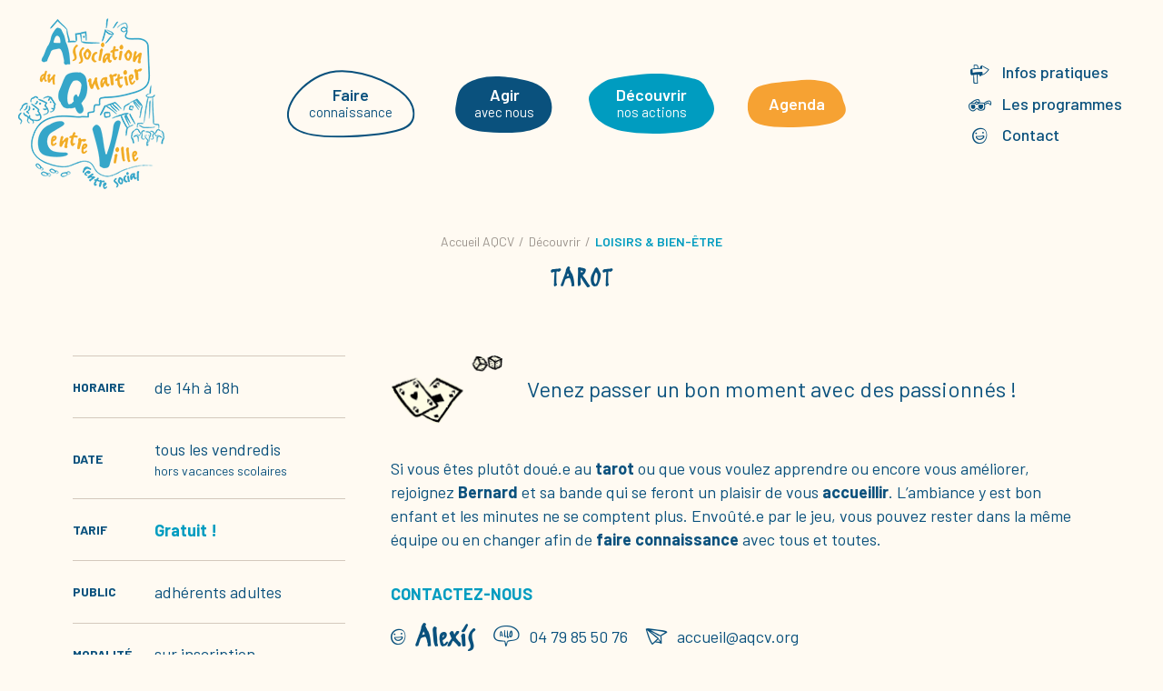

--- FILE ---
content_type: text/html; charset=UTF-8
request_url: https://aqcv.org/activite/tarot/
body_size: 7989
content:
<!doctype html>
<html lang="fr-FR">
<head>
<meta charset="UTF-8">
<meta name="viewport" content="width=device-width, initial-scale=1">
<link rel="profile" href="https://gmpg.org/xfn/11">
<link rel="preconnect" href="https://fonts.googleapis.com">
<link rel="preconnect" href="https://fonts.gstatic.com" crossorigin>
<link href="https://fonts.googleapis.com/css2?family=Barlow:ital,wght@0,400;0,500;0,600;0,700;1,400;1,500;1,700&display=swap" rel="stylesheet">
<link rel="apple-touch-icon" sizes="57x57" href="https://aqcv.org/wp-content/themes/aqcv/assets/imgs/favicon/apple-icon-57x57.png">
<link rel="apple-touch-icon" sizes="60x60" href="https://aqcv.org/wp-content/themes/aqcv/assets/imgs/favicon/apple-icon-60x60.png">
<link rel="apple-touch-icon" sizes="72x72" href="https://aqcv.org/wp-content/themes/aqcv/assets/imgs/favicon/apple-icon-72x72.png">
<link rel="apple-touch-icon" sizes="76x76" href="https://aqcv.org/wp-content/themes/aqcv/assets/imgs/favicon/apple-icon-76x76.png">
<link rel="apple-touch-icon" sizes="114x114" href="https://aqcv.org/wp-content/themes/aqcv/assets/imgs/favicon/apple-icon-114x114.png">
<link rel="apple-touch-icon" sizes="120x120" href="https://aqcv.org/wp-content/themes/aqcv/assets/imgs/favicon/apple-icon-120x120.png">
<link rel="apple-touch-icon" sizes="144x144" href="https://aqcv.org/wp-content/themes/aqcv/assets/imgs/favicon/apple-icon-144x144.png">
<link rel="apple-touch-icon" sizes="152x152" href="https://aqcv.org/wp-content/themes/aqcv/assets/imgs/favicon/apple-icon-152x152.png">
<link rel="apple-touch-icon" sizes="180x180" href="https://aqcv.org/wp-content/themes/aqcv/assets/imgs/favicon/apple-icon-180x180.png">
<link rel="icon" type="image/png" sizes="192x192"  href="https://aqcv.org/wp-content/themes/aqcv/assets/imgs/favicon/android-icon-192x192.png">
<link rel="icon" type="image/png" sizes="32x32" href="https://aqcv.org/wp-content/themes/aqcv/assets/imgs/favicon/favicon-32x32.png">
<link rel="icon" type="image/png" sizes="96x96" href="https://aqcv.org/wp-content/themes/aqcv/assets/imgs/favicon/favicon-96x96.png">
<link rel="icon" type="image/png" sizes="16x16" href="https://aqcv.org/wp-content/themes/aqcv/assets/imgs/favicon/favicon-16x16.png">
<link rel="manifest" href="https://aqcv.org/wp-content/themes/aqcv/assets/imgs/favicon/manifest.json">
<meta name="msapplication-TileColor" content="#ffffff">
<meta name="msapplication-TileImage" content="https://aqcv.org/wp-content/themes/aqcv/assets/imgs/favicon/ms-icon-144x144.png">
<meta name="theme-color" content="#ffffff">
<meta name='robots' content='index, follow, max-image-preview:large, max-snippet:-1, max-video-preview:-1' />
<!-- This site is optimized with the Yoast SEO plugin v21.2 - https://yoast.com/wordpress/plugins/seo/ -->
<title>Tarot - AQCV</title>
<meta name="description" content="Si vous êtes plutôt doué.e au tarot ou que vous voulez apprendre ou encore vous améliorer, rejoignez-nous." />
<link rel="canonical" href="https://aqcv.org/activite/tarot/" />
<meta property="og:locale" content="fr_FR" />
<meta property="og:type" content="article" />
<meta property="og:title" content="Tarot - AQCV" />
<meta property="og:description" content="Si vous êtes plutôt doué.e au tarot ou que vous voulez apprendre ou encore vous améliorer, rejoignez-nous." />
<meta property="og:url" content="https://aqcv.org/activite/tarot/" />
<meta property="og:site_name" content="AQCV" />
<meta property="article:publisher" content="https://www.facebook.com/people/AQCV-Association-Quartier-Centre-Ville/100063753782433/" />
<meta property="article:modified_time" content="2024-10-25T08:19:31+00:00" />
<meta property="og:image" content="https://aqcv.org/wp-content/uploads/2023/09/soirees-jeux-de-societe.png" />
<meta property="og:image:width" content="125" />
<meta property="og:image:height" content="76" />
<meta property="og:image:type" content="image/png" />
<script type="application/ld+json" class="yoast-schema-graph">{"@context":"https://schema.org","@graph":[{"@type":"WebPage","@id":"https://aqcv.org/activite/tarot/","url":"https://aqcv.org/activite/tarot/","name":"Tarot - AQCV","isPartOf":{"@id":"https://aqcv.org/#website"},"primaryImageOfPage":{"@id":"https://aqcv.org/activite/tarot/#primaryimage"},"image":{"@id":"https://aqcv.org/activite/tarot/#primaryimage"},"thumbnailUrl":"https://aqcv.org/wp-content/uploads/2023/09/soirees-jeux-de-societe.png","datePublished":"2023-09-07T14:33:40+00:00","dateModified":"2024-10-25T08:19:31+00:00","description":"Si vous êtes plutôt doué.e au tarot ou que vous voulez apprendre ou encore vous améliorer, rejoignez-nous.","breadcrumb":{"@id":"https://aqcv.org/activite/tarot/#breadcrumb"},"inLanguage":"fr-FR","potentialAction":[{"@type":"ReadAction","target":["https://aqcv.org/activite/tarot/"]}]},{"@type":"ImageObject","inLanguage":"fr-FR","@id":"https://aqcv.org/activite/tarot/#primaryimage","url":"https://aqcv.org/wp-content/uploads/2023/09/soirees-jeux-de-societe.png","contentUrl":"https://aqcv.org/wp-content/uploads/2023/09/soirees-jeux-de-societe.png","width":125,"height":76,"caption":"soirées jeux de société"},{"@type":"BreadcrumbList","@id":"https://aqcv.org/activite/tarot/#breadcrumb","itemListElement":[{"@type":"ListItem","position":1,"name":"Accueil","item":"https://aqcv.org/"},{"@type":"ListItem","position":2,"name":"Tarot"}]},{"@type":"WebSite","@id":"https://aqcv.org/#website","url":"https://aqcv.org/","name":"AQCV","description":"L’AQCV est le lieu de vie et de rencontres du centre ville de Chambéry.","publisher":{"@id":"https://aqcv.org/#organization"},"alternateName":"Association du Quartier Centre Ville","potentialAction":[{"@type":"SearchAction","target":{"@type":"EntryPoint","urlTemplate":"https://aqcv.org/?s={search_term_string}"},"query-input":"required name=search_term_string"}],"inLanguage":"fr-FR"},{"@type":"Organization","@id":"https://aqcv.org/#organization","name":"AQCV","alternateName":"Association du Quartier Centre Ville","url":"https://aqcv.org/","logo":{"@type":"ImageObject","inLanguage":"fr-FR","@id":"https://aqcv.org/#/schema/logo/image/","url":"https://aqcv.org/wp-content/uploads/2023/07/aqcv-logo-web.png","contentUrl":"https://aqcv.org/wp-content/uploads/2023/07/aqcv-logo-web.png","width":161,"height":188,"caption":"AQCV"},"image":{"@id":"https://aqcv.org/#/schema/logo/image/"},"sameAs":["https://www.facebook.com/people/AQCV-Association-Quartier-Centre-Ville/100063753782433/"]}]}</script>
<!-- / Yoast SEO plugin. -->
<link rel="alternate" title="oEmbed (JSON)" type="application/json+oembed" href="https://aqcv.org/wp-json/oembed/1.0/embed?url=https%3A%2F%2Faqcv.org%2Factivite%2Ftarot%2F" />
<link rel="alternate" title="oEmbed (XML)" type="text/xml+oembed" href="https://aqcv.org/wp-json/oembed/1.0/embed?url=https%3A%2F%2Faqcv.org%2Factivite%2Ftarot%2F&#038;format=xml" />
<style id='wp-img-auto-sizes-contain-inline-css'>
img:is([sizes=auto i],[sizes^="auto," i]){contain-intrinsic-size:3000px 1500px}
/*# sourceURL=wp-img-auto-sizes-contain-inline-css */
</style>
<style id='classic-theme-styles-inline-css'>
/*! This file is auto-generated */
.wp-block-button__link{color:#fff;background-color:#32373c;border-radius:9999px;box-shadow:none;text-decoration:none;padding:calc(.667em + 2px) calc(1.333em + 2px);font-size:1.125em}.wp-block-file__button{background:#32373c;color:#fff;text-decoration:none}
/*# sourceURL=/wp-includes/css/classic-themes.min.css */
</style>
<!-- <link rel='stylesheet' id='aqcv-style-css' href='https://aqcv.org/wp-content/themes/aqcv/style.css?ver=5.2.3' media='all' /> -->
<!-- <link rel='stylesheet' id='aqcv-style-lib-css' href='https://aqcv.org/wp-content/themes/aqcv/assets/css/lib.min.css?ver=6.9' media='all' /> -->
<!-- <link rel='stylesheet' id='aqcv-style-css-css' href='https://aqcv.org/wp-content/themes/aqcv/assets/css/site.min.css?ver=5.3.6' media='all' /> -->
<link rel="stylesheet" type="text/css" href="//aqcv.org/wp-content/cache/wpfc-minified/8z2e6flq/4p8g.css" media="all"/>
<script src='//aqcv.org/wp-content/cache/wpfc-minified/31n3dbtg/4p8g.js' type="text/javascript"></script>
<!-- <script src="https://aqcv.org/wp-includes/js/jquery/jquery.min.js?ver=3.7.1" id="jquery-core-js"></script> -->
<!-- <script src="https://aqcv.org/wp-includes/js/jquery/jquery-migrate.min.js?ver=3.4.1" id="jquery-migrate-js"></script> -->
<link rel="EditURI" type="application/rsd+xml" title="RSD" href="https://aqcv.org/xmlrpc.php?rsd" />
<link rel='shortlink' href='https://aqcv.org/?p=666' />
<style id='global-styles-inline-css'>
:root{--wp--preset--aspect-ratio--square: 1;--wp--preset--aspect-ratio--4-3: 4/3;--wp--preset--aspect-ratio--3-4: 3/4;--wp--preset--aspect-ratio--3-2: 3/2;--wp--preset--aspect-ratio--2-3: 2/3;--wp--preset--aspect-ratio--16-9: 16/9;--wp--preset--aspect-ratio--9-16: 9/16;--wp--preset--color--black: #000000;--wp--preset--color--cyan-bluish-gray: #abb8c3;--wp--preset--color--white: #ffffff;--wp--preset--color--pale-pink: #f78da7;--wp--preset--color--vivid-red: #cf2e2e;--wp--preset--color--luminous-vivid-orange: #ff6900;--wp--preset--color--luminous-vivid-amber: #fcb900;--wp--preset--color--light-green-cyan: #7bdcb5;--wp--preset--color--vivid-green-cyan: #00d084;--wp--preset--color--pale-cyan-blue: #8ed1fc;--wp--preset--color--vivid-cyan-blue: #0693e3;--wp--preset--color--vivid-purple: #9b51e0;--wp--preset--gradient--vivid-cyan-blue-to-vivid-purple: linear-gradient(135deg,rgb(6,147,227) 0%,rgb(155,81,224) 100%);--wp--preset--gradient--light-green-cyan-to-vivid-green-cyan: linear-gradient(135deg,rgb(122,220,180) 0%,rgb(0,208,130) 100%);--wp--preset--gradient--luminous-vivid-amber-to-luminous-vivid-orange: linear-gradient(135deg,rgb(252,185,0) 0%,rgb(255,105,0) 100%);--wp--preset--gradient--luminous-vivid-orange-to-vivid-red: linear-gradient(135deg,rgb(255,105,0) 0%,rgb(207,46,46) 100%);--wp--preset--gradient--very-light-gray-to-cyan-bluish-gray: linear-gradient(135deg,rgb(238,238,238) 0%,rgb(169,184,195) 100%);--wp--preset--gradient--cool-to-warm-spectrum: linear-gradient(135deg,rgb(74,234,220) 0%,rgb(151,120,209) 20%,rgb(207,42,186) 40%,rgb(238,44,130) 60%,rgb(251,105,98) 80%,rgb(254,248,76) 100%);--wp--preset--gradient--blush-light-purple: linear-gradient(135deg,rgb(255,206,236) 0%,rgb(152,150,240) 100%);--wp--preset--gradient--blush-bordeaux: linear-gradient(135deg,rgb(254,205,165) 0%,rgb(254,45,45) 50%,rgb(107,0,62) 100%);--wp--preset--gradient--luminous-dusk: linear-gradient(135deg,rgb(255,203,112) 0%,rgb(199,81,192) 50%,rgb(65,88,208) 100%);--wp--preset--gradient--pale-ocean: linear-gradient(135deg,rgb(255,245,203) 0%,rgb(182,227,212) 50%,rgb(51,167,181) 100%);--wp--preset--gradient--electric-grass: linear-gradient(135deg,rgb(202,248,128) 0%,rgb(113,206,126) 100%);--wp--preset--gradient--midnight: linear-gradient(135deg,rgb(2,3,129) 0%,rgb(40,116,252) 100%);--wp--preset--font-size--small: 13px;--wp--preset--font-size--medium: 20px;--wp--preset--font-size--large: 36px;--wp--preset--font-size--x-large: 42px;--wp--preset--spacing--20: 0.44rem;--wp--preset--spacing--30: 0.67rem;--wp--preset--spacing--40: 1rem;--wp--preset--spacing--50: 1.5rem;--wp--preset--spacing--60: 2.25rem;--wp--preset--spacing--70: 3.38rem;--wp--preset--spacing--80: 5.06rem;--wp--preset--shadow--natural: 6px 6px 9px rgba(0, 0, 0, 0.2);--wp--preset--shadow--deep: 12px 12px 50px rgba(0, 0, 0, 0.4);--wp--preset--shadow--sharp: 6px 6px 0px rgba(0, 0, 0, 0.2);--wp--preset--shadow--outlined: 6px 6px 0px -3px rgb(255, 255, 255), 6px 6px rgb(0, 0, 0);--wp--preset--shadow--crisp: 6px 6px 0px rgb(0, 0, 0);}:where(.is-layout-flex){gap: 0.5em;}:where(.is-layout-grid){gap: 0.5em;}body .is-layout-flex{display: flex;}.is-layout-flex{flex-wrap: wrap;align-items: center;}.is-layout-flex > :is(*, div){margin: 0;}body .is-layout-grid{display: grid;}.is-layout-grid > :is(*, div){margin: 0;}:where(.wp-block-columns.is-layout-flex){gap: 2em;}:where(.wp-block-columns.is-layout-grid){gap: 2em;}:where(.wp-block-post-template.is-layout-flex){gap: 1.25em;}:where(.wp-block-post-template.is-layout-grid){gap: 1.25em;}.has-black-color{color: var(--wp--preset--color--black) !important;}.has-cyan-bluish-gray-color{color: var(--wp--preset--color--cyan-bluish-gray) !important;}.has-white-color{color: var(--wp--preset--color--white) !important;}.has-pale-pink-color{color: var(--wp--preset--color--pale-pink) !important;}.has-vivid-red-color{color: var(--wp--preset--color--vivid-red) !important;}.has-luminous-vivid-orange-color{color: var(--wp--preset--color--luminous-vivid-orange) !important;}.has-luminous-vivid-amber-color{color: var(--wp--preset--color--luminous-vivid-amber) !important;}.has-light-green-cyan-color{color: var(--wp--preset--color--light-green-cyan) !important;}.has-vivid-green-cyan-color{color: var(--wp--preset--color--vivid-green-cyan) !important;}.has-pale-cyan-blue-color{color: var(--wp--preset--color--pale-cyan-blue) !important;}.has-vivid-cyan-blue-color{color: var(--wp--preset--color--vivid-cyan-blue) !important;}.has-vivid-purple-color{color: var(--wp--preset--color--vivid-purple) !important;}.has-black-background-color{background-color: var(--wp--preset--color--black) !important;}.has-cyan-bluish-gray-background-color{background-color: var(--wp--preset--color--cyan-bluish-gray) !important;}.has-white-background-color{background-color: var(--wp--preset--color--white) !important;}.has-pale-pink-background-color{background-color: var(--wp--preset--color--pale-pink) !important;}.has-vivid-red-background-color{background-color: var(--wp--preset--color--vivid-red) !important;}.has-luminous-vivid-orange-background-color{background-color: var(--wp--preset--color--luminous-vivid-orange) !important;}.has-luminous-vivid-amber-background-color{background-color: var(--wp--preset--color--luminous-vivid-amber) !important;}.has-light-green-cyan-background-color{background-color: var(--wp--preset--color--light-green-cyan) !important;}.has-vivid-green-cyan-background-color{background-color: var(--wp--preset--color--vivid-green-cyan) !important;}.has-pale-cyan-blue-background-color{background-color: var(--wp--preset--color--pale-cyan-blue) !important;}.has-vivid-cyan-blue-background-color{background-color: var(--wp--preset--color--vivid-cyan-blue) !important;}.has-vivid-purple-background-color{background-color: var(--wp--preset--color--vivid-purple) !important;}.has-black-border-color{border-color: var(--wp--preset--color--black) !important;}.has-cyan-bluish-gray-border-color{border-color: var(--wp--preset--color--cyan-bluish-gray) !important;}.has-white-border-color{border-color: var(--wp--preset--color--white) !important;}.has-pale-pink-border-color{border-color: var(--wp--preset--color--pale-pink) !important;}.has-vivid-red-border-color{border-color: var(--wp--preset--color--vivid-red) !important;}.has-luminous-vivid-orange-border-color{border-color: var(--wp--preset--color--luminous-vivid-orange) !important;}.has-luminous-vivid-amber-border-color{border-color: var(--wp--preset--color--luminous-vivid-amber) !important;}.has-light-green-cyan-border-color{border-color: var(--wp--preset--color--light-green-cyan) !important;}.has-vivid-green-cyan-border-color{border-color: var(--wp--preset--color--vivid-green-cyan) !important;}.has-pale-cyan-blue-border-color{border-color: var(--wp--preset--color--pale-cyan-blue) !important;}.has-vivid-cyan-blue-border-color{border-color: var(--wp--preset--color--vivid-cyan-blue) !important;}.has-vivid-purple-border-color{border-color: var(--wp--preset--color--vivid-purple) !important;}.has-vivid-cyan-blue-to-vivid-purple-gradient-background{background: var(--wp--preset--gradient--vivid-cyan-blue-to-vivid-purple) !important;}.has-light-green-cyan-to-vivid-green-cyan-gradient-background{background: var(--wp--preset--gradient--light-green-cyan-to-vivid-green-cyan) !important;}.has-luminous-vivid-amber-to-luminous-vivid-orange-gradient-background{background: var(--wp--preset--gradient--luminous-vivid-amber-to-luminous-vivid-orange) !important;}.has-luminous-vivid-orange-to-vivid-red-gradient-background{background: var(--wp--preset--gradient--luminous-vivid-orange-to-vivid-red) !important;}.has-very-light-gray-to-cyan-bluish-gray-gradient-background{background: var(--wp--preset--gradient--very-light-gray-to-cyan-bluish-gray) !important;}.has-cool-to-warm-spectrum-gradient-background{background: var(--wp--preset--gradient--cool-to-warm-spectrum) !important;}.has-blush-light-purple-gradient-background{background: var(--wp--preset--gradient--blush-light-purple) !important;}.has-blush-bordeaux-gradient-background{background: var(--wp--preset--gradient--blush-bordeaux) !important;}.has-luminous-dusk-gradient-background{background: var(--wp--preset--gradient--luminous-dusk) !important;}.has-pale-ocean-gradient-background{background: var(--wp--preset--gradient--pale-ocean) !important;}.has-electric-grass-gradient-background{background: var(--wp--preset--gradient--electric-grass) !important;}.has-midnight-gradient-background{background: var(--wp--preset--gradient--midnight) !important;}.has-small-font-size{font-size: var(--wp--preset--font-size--small) !important;}.has-medium-font-size{font-size: var(--wp--preset--font-size--medium) !important;}.has-large-font-size{font-size: var(--wp--preset--font-size--large) !important;}.has-x-large-font-size{font-size: var(--wp--preset--font-size--x-large) !important;}
/*# sourceURL=global-styles-inline-css */
</style>
</head>
<body class="">
<div id="page" class="site">
<a class="skip-link screen-reader-text" href="#primary">Skip to content</a>
<header id="masthead" class="site-header">
<div class="site-header-row">
<div class="site-branding">
<a class="logo-desktop" href="https://aqcv.org/" rel="home"><img src="https://aqcv.org/wp-content/themes/aqcv/assets/imgs/AQCV-logo-web.png" srcset="https://aqcv.org/wp-content/themes/aqcv/assets/imgs/AQCV-logo-web@2x.png 2x"  alt="Logo AQCV"></a>
<a class="logo-mobile" href="https://aqcv.org/" rel="home"><img src="https://aqcv.org/wp-content/themes/aqcv/assets/imgs/aqcv-logo-horizontal-mobile.png" srcset="https://aqcv.org/wp-content/themes/aqcv/assets/imgs/aqcv-logo-horizontal-mobile@2x.png 2x"  alt="Logo AQCV horizontal pour mobile"></a>
</div><!-- .site-branding -->
<nav id="site-navigation" class="main-navigation">
<button id="menu-toggle" class="menu-toggle" aria-controls="primary-menu" aria-expanded="false">
<span class="txt visuallyhidden">Menu</span>
<span class='menu'>
<span class='hamburger'></span>
</span>
</button>
<div class="container_all_nav">
<ul id="primary-menu" class="menu"><li id="menu-item-442" class="toDoHover item-faire menu-item menu-item-type-post_type menu-item-object-page menu-item-442"><a href="https://aqcv.org/notre-projet/"><strong>Faire</strong> connaissance</a></li>
<li id="menu-item-398" class="toDoHover item-agir menu-item menu-item-type-post_type menu-item-object-page menu-item-398"><a href="https://aqcv.org/sengager-avec-nous/"><strong>Agir</strong> avec nous</a></li>
<li id="menu-item-24" class="item-decouvrir menu-item menu-item-type-post_type menu-item-object-page menu-item-24"><a href="https://aqcv.org/decouvrir-nos-actions/"><strong>Découvrir</strong> nos actions</a></li>
<li id="menu-item-23" class="item-agenda menu-item menu-item-type-post_type menu-item-object-page menu-item-23"><a href="https://aqcv.org/agenda/"><strong>Agenda</strong></a></li>
</ul>
<ul id="top-menu" class="menu"><li id="menu-item-443" class="ico-infos-pratique toDoHover item-infos-pratiques menu-item menu-item-type-post_type menu-item-object-page menu-item-443"><a href="https://aqcv.org/adherer-sinscrire/">Infos pratiques</a></li>
<li id="menu-item-13" class="ico-programmes menu-item menu-item-type-post_type menu-item-object-page menu-item-13"><a href="https://aqcv.org/les-programmes/">Les programmes</a></li>
<li id="menu-item-12" class="ico-contact menu-item menu-item-type-post_type menu-item-object-page menu-item-12"><a href="https://aqcv.org/contact/">Contact</a></li>
</ul>
<div class="header-subs">
<div class="header-sub header-sub-faire-connaissance" data-link-id="smenu-faire-connaissance">
<div class="header-sub--bg"></div>
<div class="header-sub-wrapper">
<div class="header-sub-container">
<div class="header-sub-titleContainer">
<div class="header-sub-title"><i class="icon-back"></i> Faire connaissance</div>
</div>
<div class="header-sub-containerLink">
<ul id="menu-sub-faire-connaissance" class="header-sub-link-container"><li id="menu-item-84" class="menu-item menu-item-type-post_type menu-item-object-page menu-item-84"><a href="https://aqcv.org/notre-projet/">Notre projet</a></li>
<li id="menu-item-85" class="menu-item menu-item-type-post_type menu-item-object-page menu-item-85"><a href="https://aqcv.org/un-equipage/">Un équipage</a></li>
<li id="menu-item-83" class="menu-item menu-item-type-post_type menu-item-object-page menu-item-83"><a href="https://aqcv.org/les-lieux/">Les lieux</a></li>
<li id="menu-item-82" class="menu-item menu-item-type-post_type menu-item-object-page menu-item-82"><a href="https://aqcv.org/nos-partenaires/">Nos partenaires</a></li>
<li id="menu-item-81" class="menu-item menu-item-type-post_type menu-item-object-page menu-item-81"><a href="https://aqcv.org/la-gazette/">La gazette</a></li>
</ul>								</div>
</div>
</div>
</div>
<div class="header-sub header-sub-agir-avec-nous" data-link-id="smenu-agir-avec-nous">
<div class="header-sub--bg"></div>
<div class="header-sub-wrapper">
<div class="header-sub-container">
<div class="header-sub-titleContainer">
<div class="header-sub-title"><i class="icon-back"></i> Agir avec nous</div>
</div>
<div class="header-sub-containerLink">
<ul id="menu-sub-agir-avec-nous" class="header-sub-link-container"><li id="menu-item-97" class="menu-item menu-item-type-post_type menu-item-object-page menu-item-97"><a href="https://aqcv.org/sengager-avec-nous/">S’engager avec nous</a></li>
<li id="menu-item-96" class="menu-item menu-item-type-post_type menu-item-object-page menu-item-96"><a href="https://aqcv.org/des-collectifs/">Des collectifs</a></li>
<li id="menu-item-95" class="menu-item menu-item-type-post_type menu-item-object-page menu-item-95"><a href="https://aqcv.org/des-benevoles/">Des bénévoles</a></li>
<li id="menu-item-94" class="menu-item menu-item-type-post_type menu-item-object-page menu-item-94"><a href="https://aqcv.org/des-ressources/">Des ressources</a></li>
</ul>								</div>
</div>
</div>
</div>
<div class="header-sub header-sub-infos-pratiques" data-link-id="smenu-infos-pratiques">
<div class="header-sub--bg"></div>
<div class="header-sub-wrapper">
<div class="header-sub-container">
<div class="header-sub-titleContainer">
<div class="header-sub-title"><i class="icon-back"></i> Infos pratiques</div>
</div>
<div class="header-sub-containerLink">
<ul id="menu-sub-infos-pratiques" class="header-sub-link-container"><li id="menu-item-105" class="menu-item menu-item-type-post_type menu-item-object-page menu-item-105"><a href="https://aqcv.org/adherer-sinscrire/">Adhérer / S&rsquo;inscrire</a></li>
<li id="menu-item-106" class="menu-item menu-item-type-post_type menu-item-object-page menu-item-106"><a href="https://aqcv.org/horaires-et-accueil/">Horaires et accueil</a></li>
<li id="menu-item-104" class="menu-item menu-item-type-post_type menu-item-object-page menu-item-104"><a href="https://aqcv.org/questions-reponses/">Questions-Réponses</a></li>
</ul>								</div>
</div>
</div>
</div>
</div>
<div class="infos-menu-mobile">
<ul class="ListRS">
<li><a href="https://www.facebook.com/profile.php?id=100063753782433" target="_blank"><span class="ToDesapear">Facebook AQCV</span><i class="icon-facebook"></i></a></li>						<li><a href="https://www.instagram.com/aqcv_jeunesse/" target="_blank"><span class="ToDesapear">Instagram AQCV</span><i class="icon-instagram"></i></a></li>					</ul>
<p class="little_desc">L’AQCV est un lieu de vie et de rencontres dans le centre ville de Chambéry. Il est ouvert à tous : enfants, adultes, séniors.</p>
</div>
</div>
</nav><!-- #site-navigation -->
</div>
</header><!-- #masthead -->
<main id="primary" class="site-main">
<article class="single-activite">
<header class="header-single-activite site-width">
<div class="header-commun">
<p class="ariane"><span>Accueil AQCV</span> / <span>Découvrir</span> / <span class="current">Loisirs &amp; Bien-être</span></p>
<h1 class="PageTitle">Tarot</h1>
</div>
</header>
<div class="entry-content act-global-infos site-width">
<div class="act-global-infos-resume">
<div class="ActSidebar">
<span class="ActSidebar-Title">Horaire</span>
<div class="ActSidebar-Content"><span class="infos">de 14h à 18h</span></div>
</div>
<div class="ActSidebar">
<span class="ActSidebar-Title">Date</span>
<div class="ActSidebar-Content"><span class="infos">tous les vendredis</span><span class="detail">hors vacances scolaires</span></div>
</div>
<div class="ActSidebar">
<span class="ActSidebar-Title">Tarif</span>
<div class="ActSidebar-Content"><span class="biginfos">Gratuit ! </span></div>
</div>
<div class="ActSidebar">
<span class="ActSidebar-Title">Public</span>
<div class="ActSidebar-Content"><span class="infos">adhérents adultes</span></div>
</div>
<div class="ActSidebar">
<span class="ActSidebar-Title">Modalité</span>
<div class="ActSidebar-Content"><span class="infos">sur inscription</span></div>
</div>
<div class="ActSidebar">
<span class="ActSidebar-Title">Lieu</span>
<div class="ActSidebar-Content"><span class="infos">Les Bernardines</span><span class="detail">111 avenue des Bernardines</span></div>
</div>
</div>
<section class="act-global-infos-desc">
<header class="header-activite-desc width_th">
<img width="125" height="76" src="https://aqcv.org/wp-content/uploads/2023/09/soirees-jeux-de-societe.png" class="attachment-medium size-medium wp-post-image" alt="soirées jeux de société" decoding="async" />							<h2 class="big_intro">Venez passer un bon moment avec des passionnés !</h2>
</header>
<div class="desc-activite wysiwyg">
<p>Si vous êtes plutôt doué.e au <strong>tarot</strong> ou que vous voulez apprendre ou encore vous améliorer, rejoignez <strong>Bernard</strong> et sa bande qui se feront un plaisir de vous <strong>accueillir</strong>. L’ambiance y est bon enfant et les minutes ne se comptent plus. Envoûté.e par le jeu, vous pouvez rester dans la même équipe ou en changer afin de <strong>faire connaissance</strong> avec tous et toutes.</p>
</div>
<footer class="active-contact">
<h3>contactez-nous</h3>
<div class="contact-info-container">
<div class="contact-info">
<i class=icon-contact></i>
<span class="name">Alexis</span>
</div>
<div class="contact-info">
<i class=icon-allo></i>
<span>04 79 85 50 76</span>
</div>
<div class="contact-info">
<i class=icon-mail></i>
<span>accueil@aqcv.org</span>
</div>
</div>
</footer>
</section>
</div>
</article>
<aside class="home-activite">
<header class="home-activite-header">
<h2 class="TitleSection">les autres activités</h2>
<h3 class="big_intro">Débats, projets, rencontres, activités <br> sportives, créatives et de loisirs à Chambéry</h3>
<a href="https://aqcv.org/les-programmes/" class="btn_telecharger_prog"><i class="icon-telecharger"></i><span class="visuallyhidden">Télécharger le programme</span></a>				</header>
<div class="illus-list site-width js-slider-mobile-home-activite">
<a class="activite-resume" href="https://aqcv.org/activite/le-gouter-du-palier/">
<span class="activite-resume-illus"><img width="125" height="73" src="https://aqcv.org/wp-content/uploads/2023/04/le-gouter-du-palier.png" class="attachment-medium size-medium wp-post-image" alt="" decoding="async" /></span>
<span class="activite-resume-header">
<span class="activite-resume-categorie">Loisirs &amp; Bien-être</span>		<h3 class="activite-resume-title">Le Goûter du Palier</h3>
</span>
<span class="activite-resume-horaire">
<strong>de 15h à 17h</strong>
- tous les mardis 			</span>
<span class="activite-resume-desc wysiwyg">
<p>Vous avez envie de faire de nouvelles rencontres et des découvertes en tout genre ? Le Goûter du Palier est le lieu qu’il vous faut !</p>
</span>
</a>											<a class="activite-resume" href="https://aqcv.org/activite/soirees-jeux-de-societe/">
<span class="activite-resume-illus"><img width="125" height="76" src="https://aqcv.org/wp-content/uploads/2023/09/soirees-jeux-de-societe.png" class="attachment-medium size-medium wp-post-image" alt="soirées jeux de société" decoding="async" /></span>
<span class="activite-resume-header">
<span class="activite-resume-categorie">Loisirs &amp; Bien-être</span>		<h3 class="activite-resume-title">Soirées jeux de société</h3>
</span>
<span class="activite-resume-horaire">
<strong>18h30</strong>
- un mercredi par mois			</span>
<span class="activite-resume-desc wysiwyg">
<p>Quel joueur de société intrépide êtes-vous ?</p>
</span>
</a>											<a class="activite-resume" href="https://aqcv.org/activite/bourses-jeunes/">
<span class="activite-resume-illus"><img width="125" height="97" src="https://aqcv.org/wp-content/uploads/2023/04/soutien-aux-projets-jeunes-adultes-2.png" class="attachment-medium size-medium wp-post-image" alt="" decoding="async" loading="lazy" /></span>
<span class="activite-resume-header">
<span class="activite-resume-categorie">Accompagnements &amp; Initiatives</span>		<h3 class="activite-resume-title">Bourse Jeunes</h3>
</span>
<span class="activite-resume-horaire">
- du lundi au vendredi			</span>
<span class="activite-resume-desc wysiwyg">
<p>Un soutien financier pour vos idées, vos projets ou vos vacances !</p>
</span>
</a>									</div>
<div class="btn-center">
<a href="https://aqcv.org/decouvrir-nos-actions/" class="btn">Toutes les activités <span class="color_bleuc">(<strong>52</strong>)</span></a>
</div>
</aside>
</main><!-- #main -->
		<footer id="colophon" class="site-footer">
<div class="site-info site-width-big">
<div class="site-info-L">
<ul class="ListRS">
<li><a href="https://www.facebook.com/profile.php?id=100063753782433" target="_blank"><span class="ToDesapear">Facebook AQCV</span><i class="icon-facebook"></i></a></li>					<li><a href="https://www.instagram.com/aqcv_jeunesse/" target="_blank"><span class="ToDesapear">Instagram AQCV</span><i class="icon-instagram"></i></a></li>				</ul>
<div class="FooterAdress">
<p class="FooterTitle FooterTitle-mobile-arrow js-Tabs-Inner-Title" data-tabs-group="colophon" rel="tab-adresse">Adresses de l’AQCV</p>
<div class="FooterAdress-Inner js-Tabs-Inner-Content" id="tab-adresse">
<h3>Centre social AQCV</h3>
<p>3 rue du Laurier - Chambéry</p>
<p>Téléphone : <a class="link_strong" href="tel:0479855076">04 79 85 50 76</a></p>
<p>Mail : <a href="tel:accueil@aqcv.org">accueil@aqcv.org</a></p>
<a href="https://aqcv.org/contact/" class="link_3lieux"><i class=icon-arrow-right></i> Voir les lieux d'accueil</a>
</div>
</div>
</div>
<div class="site-info-M">
<div class="logo-footer-container">
<a href="https://aqcv.org/" rel="home"><img src="https://aqcv.org/wp-content/themes/aqcv/assets/imgs/AQCV_logo-footer.png" srcset="https://aqcv.org/wp-content/themes/aqcv/assets/imgs/AQCV_logo-footer@2x.png 2x"  alt="Logo AQCV - Association du Quartier Centre Ville" /></a>
</div>
</div>
<div class="site-info-R">
<p class="FooterTitle FooterTitle-mobile-arrow js-Tabs-Inner-Title" data-tabs-group="colophon" rel="tab-horaires">Horaires d’ouverture</p>
<div class="FooterAdress-Inner js-Tabs-Inner-Content" id="tab-horaires">
<div class="Horaires">
<div class="Horaires-Inner">
<p class="Horaire-row"><span class="Horaire-Day">Lundi</span><span class="Horaire-Morning">9:15 <span class="icon-arrow-right"></span> 12:30</span> et <span class="Horaire-Afternoon">14:15 <span class="icon-arrow-right"></span> 18:00</span></p>
<p class="Horaire-row"><span class="Horaire-Day">Mardi</span><span class="Horaire-Morning"><span class="close">Fermé le matin</span></span> et <span class="Horaire-Afternoon">14:15 <span class="icon-arrow-right"></span> 18:00</span></p>
<p class="Horaire-row"><span class="Horaire-Day">Mercredi</span><span class="Horaire-Morning">9:15 <span class="icon-arrow-right"></span> 12:30</span> et <span class="Horaire-Afternoon">14:15 <span class="icon-arrow-right"></span> 18:30</span></p>
<p class="Horaire-row"><span class="Horaire-Day">Jeudi</span><span class="Horaire-Morning"><span class="close">Fermé le matin</span></span> et <span class="Horaire-Afternoon">14:15 <span class="icon-arrow-right"></span> 18:30</span></p>
<p class="Horaire-row"><span class="Horaire-Day">Vendredi</span><span class="Horaire-Morning">9:15 <span class="icon-arrow-right"></span> 12:30</span> et <span class="Horaire-Afternoon">14:15 <span class="icon-arrow-right"></span> 18:00</span></p>
</div>
</div>
</div>
<p class="FooterTitle FooterTitle-mobile-arrow js-Tabs-Inner-Title" data-tabs-group="colophon" rel="tab-mentions">Mentions et confidentialité</p>
<div class="FooterAdress-Inner js-Tabs-Inner-Content Footermenumobile" id="tab-mentions">
<ul id="menu-infos-footer" class="legal-menu"><li id="menu-item-55" class="menu-item menu-item-type-post_type menu-item-object-page menu-item-55"><a href="https://aqcv.org/mentions-legales/">Mentions légales et Confidentialité</a></li>
</ul>				</div>
</div>
</div><!-- .site-info -->
<div class="bottomFooter">
<div class="bottomFooter-Inner site-width-big">
<ul id="menu-infos-footer-1" class="legal-menu"><li class="menu-item menu-item-type-post_type menu-item-object-page menu-item-55"><a href="https://aqcv.org/mentions-legales/">Mentions légales et Confidentialité</a></li>
</ul>								<div class="InfosPartenaire gallery_js">
<div class="slide-partenaire">
<a href="https://www.caf.fr/" target="_blank">								<img width="186" height="272" src="https://aqcv.org/wp-content/uploads/2023/09/caf-de-la-savoie.png" class="attachment-medium size-medium" alt="Logo Caf de Savoie" decoding="async" loading="lazy" />								</a>							</div>
<div class="slide-partenaire">
<a href="https://www.grandchambery.fr/" target="_blank">								<img width="130" height="120" src="https://aqcv.org/wp-content/uploads/2023/07/grand-chambery-agglo@2x.png" class="attachment-medium size-medium" alt="" decoding="async" loading="lazy" />								</a>							</div>
<div class="slide-partenaire">
<a href="https://www.chambery.fr/" target="_blank">								<img width="259" height="194" src="https://aqcv.org/wp-content/uploads/2023/09/chambery-partenaire.png" class="attachment-medium size-medium" alt="Logo Chambéry Partenaire" decoding="async" loading="lazy" />								</a>							</div>
<div class="slide-partenaire">
<a href="https://www.savoie.fr/" target="_blank">								<img width="142" height="120" src="https://aqcv.org/wp-content/uploads/2023/07/departement-savoie@2x.png" class="attachment-medium size-medium" alt="" decoding="async" loading="lazy" />								</a>							</div>
<div class="slide-partenaire">
<a href="https://www.carsat-ra.fr/home.html" target="_blank">								<img width="300" height="168" src="https://aqcv.org/wp-content/uploads/2023/09/carsat-logo-2021.png" class="attachment-medium size-medium" alt="Logo Carsat" decoding="async" loading="lazy" />								</a>							</div>
<div class="slide-partenaire">
<a href="https://www.hautesavoie.fr/le-conseil-d%C3%A9partemental/le-d%C3%A9partement/action-sociale-et-solidarit%C3%A9/conference-des-financeurs" target="_blank">								<img width="497" height="550" src="https://aqcv.org/wp-content/uploads/2023/09/conference-des-financeurs-departement-logo-automne-2020-497x550.jpg" class="attachment-medium size-medium" alt="Logo de la conférence des financeurs du département de la Savoie" decoding="async" loading="lazy" srcset="https://aqcv.org/wp-content/uploads/2023/09/conference-des-financeurs-departement-logo-automne-2020-497x550.jpg 497w, https://aqcv.org/wp-content/uploads/2023/09/conference-des-financeurs-departement-logo-automne-2020-925x1024.jpg 925w, https://aqcv.org/wp-content/uploads/2023/09/conference-des-financeurs-departement-logo-automne-2020-768x850.jpg 768w, https://aqcv.org/wp-content/uploads/2023/09/conference-des-financeurs-departement-logo-automne-2020-530x587.jpg 530w, https://aqcv.org/wp-content/uploads/2023/09/conference-des-financeurs-departement-logo-automne-2020.jpg 1280w" sizes="auto, (max-width: 497px) 100vw, 497px" />								</a>							</div>
<div class="slide-partenaire">
<a href="https://www.gouvernement.fr/" target="_blank">								<img width="293" height="172" src="https://aqcv.org/wp-content/uploads/2023/09/logo-republique-francaise.png" class="attachment-medium size-medium" alt="Logo République Française" decoding="async" loading="lazy" />								</a>							</div>
</div>
<div class="InfosCreators">
<p>Site internet réalisé à Chambéry par  <a href="https://www.hardi-et-bold.fr/">Hardi et Bold</a>  et  <a href="https://www.pm-vial.com/">PM Vial</a></p>
</div>
</div>
</div>	
</footer><!-- #colophon -->
</div><!-- #page -->
<script>
let vh = window.innerHeight * 0.01;
document.documentElement.style.setProperty('--vh', vh+'px');
window.addEventListener('resize', function() {
let vh = window.innerHeight * 0.01;
document.documentElement.style.setProperty('--vh', vh+'px');
});
</script>
<script type="speculationrules">
{"prefetch":[{"source":"document","where":{"and":[{"href_matches":"/*"},{"not":{"href_matches":["/wp-*.php","/wp-admin/*","/wp-content/uploads/*","/wp-content/*","/wp-content/plugins/*","/wp-content/themes/aqcv/*","/*\\?(.+)"]}},{"not":{"selector_matches":"a[rel~=\"nofollow\"]"}},{"not":{"selector_matches":".no-prefetch, .no-prefetch a"}}]},"eagerness":"conservative"}]}
</script>
<script src="https://aqcv.org/wp-content/themes/aqcv/assets/js/global.min.js?ver=5.2.8" id="aqcv-scripts-js"></script>
</body>
</html><!-- WP Fastest Cache file was created in 0.24201703071594 seconds, on 19-01-26 15:43:59 -->

--- FILE ---
content_type: text/css
request_url: https://aqcv.org/wp-content/cache/wpfc-minified/8z2e6flq/4p8g.css
body_size: 15979
content:
@charset "UTF-8";
.slick-slider{position:relative;display:block;box-sizing:border-box;-webkit-user-select:none;-moz-user-select:none;-ms-user-select:none;user-select:none;-webkit-touch-callout:none;-khtml-user-select:none;-ms-touch-action:pan-y;touch-action:pan-y;-webkit-tap-highlight-color:transparent}.slick-list{position:relative;display:block;overflow:hidden;margin:0;padding:0}.slick-list:focus{outline:0}.slick-list.dragging{cursor:pointer;cursor:hand}.slick-slider .slick-list,.slick-slider .slick-track{-webkit-transform:translate3d(0,0,0);-moz-transform:translate3d(0,0,0);-ms-transform:translate3d(0,0,0);-o-transform:translate3d(0,0,0);transform:translate3d(0,0,0)}.slick-track{position:relative;top:0;left:0;display:block;margin-left:auto;margin-right:auto}.slick-track:after,.slick-track:before{display:table;content:''}.slick-track:after{clear:both}.slick-loading .slick-track{visibility:hidden}.slick-slide{display:none;float:left;height:100%;min-height:1px}[dir=rtl] .slick-slide{float:right}.slick-slide img{display:block}.slick-slide.slick-loading img{display:none}.slick-slide.dragging img{pointer-events:none}.slick-initialized .slick-slide{display:block}.slick-loading .slick-slide{visibility:hidden}.slick-vertical .slick-slide{display:block;height:auto;border:1px solid transparent}.slick-arrow.slick-hidden{display:none}
@font-face{font-family:Erikrighthand;src:url(//aqcv.org/wp-content/themes/aqcv/fonts/Erikrighthand.eot);src:url(//aqcv.org/wp-content/themes/aqcv/fonts/Erikrighthand.eot?#iefix) format("embedded-opentype"),url(//aqcv.org/wp-content/themes/aqcv/fonts/Erikrighthand.woff2) format("woff2"),url(//aqcv.org/wp-content/themes/aqcv/fonts/Erikrighthand.woff) format("woff"),url(//aqcv.org/wp-content/themes/aqcv/fonts/Erikrighthand.ttf) format("truetype");font-weight:400;font-style:normal;font-display:swap}@font-face{font-family:icomoon;src:url(//aqcv.org/wp-content/themes/aqcv/fonts/icomoon.eot?5g6l06);src:url(//aqcv.org/wp-content/themes/aqcv/fonts/icomoon.eot?5g6l06#iefix) format("embedded-opentype"),url(//aqcv.org/wp-content/themes/aqcv/fonts/icomoon.ttf?5g6l06) format("truetype"),url(//aqcv.org/wp-content/themes/aqcv/fonts/icomoon.woff?5g6l06) format("woff"),url(//aqcv.org/wp-content/themes/aqcv/fonts/icomoon.svg?5g6l06#icomoon) format("svg");font-weight:400;font-style:normal;font-display:block}#lateral-menu li a:before,#primary-menu>li.toDoHover:after,#top-menu>li>a:before,.FooterTitle:after,.container_all_nav #top-menu>li.toDoHover:after,.filter-item:after,.slick-next:before,.slick-prev:before,.width_arrow:before,[class*=" icon-"],[class^=icon-]{font-family:icomoon!important;speak:never;font-style:normal;font-weight:400;font-variant:normal;text-transform:none;line-height:1;-webkit-font-smoothing:antialiased;-moz-osx-font-smoothing:grayscale}.icon-close:before{content:""}.icon-telecharger:before{content:""}.icon-back:before{content:""}.icon-to-bottom:before{content:""}.icon-crayon:before{content:""}.icon-drapeau:before{content:""}.icon-allo:before{content:""}.icon-programme:before{content:""}.icon-doc:before{content:""}.icon-infos-pratiques:before{content:""}.icon-mail:before{content:""}.icon-contact:before{content:""}.icon-tasse:before{content:""}.icon-snapchat:before{content:""}.icon-localisation:before{content:""}.icon-instagram:before{content:""}.icon-loupe:before{content:""}.icon-right:before{content:""}.icon-left:before{content:""}.icon-arrow-right:before{content:""}.icon-facebook:before{content:""}.icon-forme:before{content:""} html{line-height:1.15;-webkit-text-size-adjust:100%}body{margin:0}h1{font-size:2em;margin:.67em 0}hr{-webkit-box-sizing:content-box;box-sizing:content-box;height:0;overflow:visible}pre{font-family:monospace,monospace;font-size:1em}a{background-color:transparent}abbr[title]{border-bottom:none;text-decoration:underline;-webkit-text-decoration:underline dotted;text-decoration:underline dotted}b,strong{font-weight:bolder}code,kbd,samp{font-family:monospace,monospace;font-size:1em}small{font-size:80%}sub,sup{font-size:75%;line-height:0;position:relative;vertical-align:baseline}sub{bottom:-.25em}sup{top:-.5em}img{border-style:none}button,input,optgroup,select,textarea{font-family:inherit;font-size:100%;line-height:1.15;margin:0}button,input{overflow:visible}button,select{text-transform:none}[type=button],[type=reset],[type=submit],button{-webkit-appearance:button}[type=button]::-moz-focus-inner,[type=reset]::-moz-focus-inner,[type=submit]::-moz-focus-inner,button::-moz-focus-inner{border-style:none;padding:0}[type=button]:-moz-focusring,[type=reset]:-moz-focusring,[type=submit]:-moz-focusring,button:-moz-focusring{outline:1px dotted ButtonText}fieldset{padding:.35em .75em .625em}legend{-webkit-box-sizing:border-box;box-sizing:border-box;color:inherit;display:table;max-width:100%;padding:0;white-space:normal}progress{vertical-align:baseline}textarea{overflow:auto}[type=checkbox],[type=radio]{-webkit-box-sizing:border-box;box-sizing:border-box;padding:0}[type=number]::-webkit-inner-spin-button,[type=number]::-webkit-outer-spin-button{height:auto}[type=search]{-webkit-appearance:textfield;outline-offset:-2px}[type=search]::-webkit-search-decoration{-webkit-appearance:none}::-webkit-file-upload-button{-webkit-appearance:button;font:inherit}details{display:block}summary{display:list-item}template{display:none}[hidden]{display:none}.site-width{max-width:1200px;margin:0 auto}@media screen and (max-width:1280px){.site-width{margin-left:80px;margin-right:80px;max-width:100%}}@media screen and (max-width:768px){.site-width{margin-left:25px;margin-right:25px}.site-width.No_marge_mobile{margin-left:0;margin-right:0}}.site-width-big{max-width:1340px;margin:0 auto}@media screen and (max-width:1400px){.site-width-big{margin-left:40px;margin-right:40px;max-width:100%}}@media screen and (max-width:768px){.site-width-big{margin-left:25px;margin-right:25px}.site-width-big.No_marge_mobile{margin-left:0;margin-right:0}}.m-top-section{margin-top:90px}@media screen and (max-width:1025px){.m-top-section{margin-top:60px}}@media screen and (max-width:769px){.m-top-section{margin-top:20px}}.m-top-section__big{margin-top:150px}@media screen and (max-width:1025px){.m-top-section__big{margin-top:130px}}@media screen and (max-width:769px){.m-top-section__big{margin-top:90px}}.minimarge_top{margin-top:2em}@media screen and (max-width:1023px){#primary{padding-top:95px}}p{margin-bottom:1.5em}cite,dfn,em,i{font-style:italic}blockquote{font-style:normal;font-size:1em;position:relative;margin:0;padding:0;line-height:1.2em;margin-top:1em;margin-bottom:1.5em;border-left:2px solid #0a517d;padding:10px 0;padding-left:40px;font-family:Barlow,verdana,serif;color:#0a517d;font-size:1.3em;line-height:1.6em}blockquote p{margin:0}blockquote strong{color:#e2edf7}.wysiwyg blockquote p{margin:0}@media screen and (max-width:768px){blockquote{padding-left:20px}}address{margin:0 0 1.5em}pre{background:#eee;font-family:"Courier 10 Pitch",Courier,monospace;font-size:15px;font-size:.9375rem;line-height:1.6;margin-bottom:1.6em;max-width:100%;overflow:auto;padding:1.6em}code,kbd,tt,var{font-family:Barlow,Mono,monospace;font-size:15px;font-size:.9375rem}abbr,acronym{border-bottom:1px dotted #3b3482;cursor:help}ins,mark{background:#fff9c0;text-decoration:none}big{font-size:125%}body,button,input,optgroup,select,textarea{color:#0c0c0c;font-family:Barlow,verdana,serif;font-size:16px;font-size:1rem;line-height:1.5}h1,h2,h3,h4,h5,h6{font-weight:400;line-height:1.3em}.ToDesapear,.visuallyhidden{border:0;clip:rect(0 0 0 0);height:1px;width:1px;margin:-1px;overflow:hidden;padding:0;position:absolute}.wysiwyg{font-size:18px;font-size:1.125rem;font-weight:400;color:#0a517d;line-height:1.45em;letter-spacing:0}@media screen and (max-width:1024px){.wysiwyg{font-size:18px;font-size:1.125rem}}@media screen and (max-width:767px){.wysiwyg{font-size:16px;font-size:1rem}}.wysiwyg p{margin:1em 0}.wysiwyg ul{margin-left:1.3em}.wysiwyg li{list-style:none;position:relative;padding-left:14px;margin-bottom:.7em}.wysiwyg li:last-child{margin-bottom:0}.wysiwyg li:before{content:"";display:block;width:6px;height:6px;border-radius:50%;background:#0a517d;border-radius:50%;position:absolute;left:-5px;top:.55em}.wysiwyg li>ul{margin-top:10px;margin-bottom:15px}@media screen and (max-width:450px){.wysiwyg li{padding-left:15px}.wysiwyg li:before{left:-5px}}.wysiwyg .like_strong,.wysiwyg b,.wysiwyg strong{font-weight:700}.wysiwyg ul{margin-left:1.3em;padding-left:0;text-align:left;padding-top:.5em}@media screen and (max-width:450px){.wysiwyg ul{margin-left:0}}.wysiwyg em{font-style:italic}.wysiwyg>:first-child{margin-top:0}.wysiwyg>:last-child{margin-bottom:0}.wysiwyg a{color:#009cc0;border-bottom:1px solid #009cc0;padding-bottom:1px;-webkit-transition:.35s;transition:.35s}.wysiwyg a:hover{border-color:#f6a233;color:#f6a233}.wysiwyg a.btn{padding:.65em 1.39em;color:#0a517d;border:2px solid #0a517d;text-transform:none;margin-top:1em}.wysiwyg a.btn:hover{color:#000}.wysiwyg .btn+.btn{margin-left:15px}@media screen and (max-width:340px){.wysiwyg .btn+.btn{margin-top:10px;margin-left:0}}.wysiwyg h2{font-size:1.6em;font-family:Barlow,verdana,serif;line-height:1.5em;font-weight:700;margin-top:1.5em;margin-bottom:1.2em;letter-spacing:.01em}.wysiwyg h3{font-size:1em;text-transform:uppercase;font-family:Barlow,verdana,serif;font-weight:700;margin-bottom:.6em;color:#009cc0;letter-spacing:.025em}.wysiwyg h3+p{margin-top:0}.wysiwyg p+h3{margin-top:1.5em}.wysiwyg h3+p.distribution{margin-top:1em}.wysiwyg h4{font-size:1.1em;text-transform:uppercase;color:#0a517d;font-weight:700;letter-spacing:.07em;margin-bottom:0}.wysiwyg h4+p{margin-top:.5em}.wysiwyg .big_marge_top{margin-top:2em}.wysiwyg--white{color:#fff}.wysiwyg--white a.btn{color:#fff;border-color:#fff}.wysiwyg--white a.btn:before{border-color:#fff}.wysiwyg--white a.btn.btn--white:hover{border-color:#f6a233;color:#f6a233}.wysiwyg--white a.btn.btn--white:hover:before{border-color:#f6a233;-webkit-transform:skew(-10deg) rotate(-2deg);transform:skew(-10deg) rotate(-2deg)}.PageTitle,.TitleSection{font-weight:400;font-family:Erikrighthand,verdana,serif;letter-spacing:0;margin:0;text-transform:uppercase;font-size:50px;font-size:3.125rem;letter-spacing:.02em}.PageTitle--white,.TitleSection--white{color:#fff}@media screen and (min-width:1281px){.PageTitle--little,.TitleSection--little{font-size:35px;font-size:2.1875rem}}@media screen and (max-width:1280px){.PageTitle,.TitleSection{font-size:35px;font-size:2.1875rem}}@media screen and (max-width:1024px){.PageTitle,.TitleSection{font-size:32px;font-size:2rem}}@media screen and (max-width:767px){.PageTitle,.TitleSection{font-size:30px;font-size:1.875rem}}.LittleTitleSection{font-family:Barlow,verdana,serif;letter-spacing:0;margin:0;text-transform:uppercase;font-size:18px;font-size:1.125rem;letter-spacing:.01em;color:#009cc0;font-weight:600}.txt_bold_orange{color:#f6a233;font-weight:700}.wysiwyg a.width_arrow,a.width_arrow{color:#fff;position:relative;padding-left:18px;border:none;display:inline-block;margin-left:8px}.wysiwyg a.width_arrow:after,a.width_arrow:after{content:"";display:block;position:absolute;bottom:-6px;width:100%;width:calc(100% - 18px);left:18px;height:8px;background:url(//aqcv.org/wp-content/themes/aqcv/assets/imgs/line-souligne-1.svg) center center no-repeat}.wysiwyg a.width_arrow:before,a.width_arrow:before{content:"";position:absolute;left:0;top:50%;font-size:.68em;-webkit-transform:translate(0,-50%);transform:translate(0,-50%);color:#009cc0}.wysiwyg a.width_arrow__txtbleu,a.width_arrow__txtbleu{color:#0a517d}.wysiwyg a.width_arrow:hover,a.width_arrow:hover{color:#009cc0}.btn{background:0 0;color:#0a517d;font-size:18px;font-size:1.125rem;padding:.65em 1.39em;display:inline-block;font-weight:500;-webkit-transition:.35s background,.35s color;transition:.35s background,.35s color;line-height:1.35em;outline:0;border-radius:45px;border:2px solid #0a517d;position:relative;-webkit-transition:.35s;transition:.35s}.btn:before{content:"";display:block;width:100%;border:2px solid #0a517d;height:100%;height:calc(100% + 4px);width:calc(100%);border-radius:45px;position:absolute;top:-2px;left:0;-webkit-transform:skew(10deg) rotate(2deg);transform:skew(10deg) rotate(2deg);-webkit-transition:.35s;transition:.35s}.btn .color_bleuc{color:#009cc0}.btn--white{color:#f9ead7;border-color:#f9ead7}.btn--white:before{border-color:#f9ead7}.btn:hover{border-color:#f6a233;color:#f6a233}.btn:hover:before{border-color:#f6a233;-webkit-transform:skew(-10deg) rotate(-2deg);transform:skew(-10deg) rotate(-2deg)}.infos-menu-mobile,.menu-toggle{display:none}#masthead{padding:20px 0}a.logo-mobile{display:none}.site-header-row{display:-webkit-box;display:-ms-flexbox;display:flex;-webkit-box-pack:justify;-ms-flex-pack:justify;justify-content:space-between;-webkit-box-align:center;-ms-flex-align:center;align-items:center;max-width:1340px;margin:0 auto}@media screen and (max-width:1500px){.site-header-row{margin-left:20px;margin-right:20px}}.site-header .site-branding{width:175px;padding-right:14px}.site-header .site-branding img{vertical-align:top}.site-header #top-menu{width:215px}@media screen and (min-width:1024px){.container_all_nav{display:-webkit-box;display:-ms-flexbox;display:flex;-webkit-box-align:center;-ms-flex-align:center;align-items:center;-webkit-box-pack:justify;-ms-flex-pack:justify;justify-content:space-between}#primary-menu{margin:0;padding:0;display:-webkit-box;display:-ms-flexbox;display:flex;-ms-flex-wrap:wrap;flex-wrap:wrap;-webkit-box-align:center;-ms-flex-align:center;align-items:center;list-style:none;width:600px;margin-right:160px}}@media screen and (min-width:1024px) and (max-width:1300px){#primary-menu{margin-right:120px}}@media screen and (min-width:1024px) and (max-width:1250px){#primary-menu{margin-right:80px}}@media screen and (min-width:1024px) and (max-width:1150px){#primary-menu{margin-right:70px;width:535px}}@media screen and (min-width:1024px) and (max-width:1050px){#primary-menu{margin-right:25px}}@media screen and (min-width:1024px){#primary-menu.width_js>li>a{color:#fff}#primary-menu.width_js>li.item-faire>a{color:#0a517d}}@media screen and (min-width:1024px){#primary-menu>li{margin:0 30px;position:relative}}@media screen and (min-width:1024px) and (max-width:1150px){#primary-menu>li{margin:0 20px}}@media screen and (min-width:1024px){#primary-menu>li:first-child{margin-left:0}}@media screen and (min-width:1024px){#primary-menu>li:last-child{margin-right:0}}@media screen and (min-width:1024px){#primary-menu>li>a{padding:.5em 1em;display:block;line-height:1.3em;text-align:center;z-index:1;position:relative;font-size:15px;font-size:.9375rem}#primary-menu>li>a strong{font-size:1.2em;font-weight:600;display:block}#primary-menu>li>a:focus{outline:0;border:0}}@media screen and (min-width:1024px){#primary-menu>li svg{position:absolute;top:50%;left:50%;-webkit-transform:translate(-50%,-50%);transform:translate(-50%,-50%);z-index:-2}#primary-menu>li svg.only_mobile{display:none}}@media screen and (min-width:1024px){#primary-menu>li.item-faire svg{width:141px}}@media screen and (min-width:1024px){#primary-menu>li.item-agir svg{width:109px}}@media screen and (min-width:1024px){#primary-menu>li.item-decouvrir svg{width:138px}}@media screen and (min-width:1024px){#primary-menu>li.item-agenda svg{width:109px}}#top-menu{display:-webkit-box;display:-ms-flexbox;display:flex;-webkit-box-orient:vertical;-webkit-box-direction:normal;-ms-flex-direction:column;flex-direction:column;list-style:none;margin:0;padding:0}#top-menu>li>a{font-size:18px;font-size:1.125rem;font-weight:500;color:#0a517d;line-height:1.5em;display:block;padding:.2em 1em;-webkit-transition:.35s;transition:.35s}#top-menu>li>a:before{display:inline-block;width:30px;text-align:center;margin-right:10px;vertical-align:middle;-webkit-transition:.35s;transition:.35s}#top-menu>li>a:hover{color:#f6a233}#top-menu>li>a:hover:before{color:#f6a233;-webkit-transform:translate(0,0) scale(1.1);transform:translate(0,0) scale(1.1)}#top-menu>li.ico-infos-pratique a:before{content:"";font-size:21px}#top-menu>li.ico-programmes a:before{content:"";font-size:14px}#top-menu>li.ico-contact a:before{content:"";font-size:18px;margin-bottom:2px}#top-menu>li.current-menu-item>a{color:#f6a233}.menu-toggle{padding:0;width:95px;height:38px;border:0;outline:0;background:0 0;cursor:pointer;display:-webkit-box;display:-ms-flexbox;display:flex;-webkit-box-pack:justify;-ms-flex-pack:justify;justify-content:space-between;-webkit-box-align:center;-ms-flex-align:center;align-items:center}.menu-toggle .txt{display:block;font-size:12px;font-size:.75rem;color:#fff;letter-spacing:.15em;font-family:Erikrighthand,verdana,serif;text-transform:uppercase}.menu-toggle .menu{display:block;height:46px;width:46px;position:relative;z-index:100;-webkit-transition:.2s ease-in-out;transition:.2s ease-in-out;cursor:pointer}.menu-toggle .menu .hamburger{position:absolute;top:23px;left:8px;width:30px;height:2px;background:#131275;display:block;-webkit-transform-origin:center;transform-origin:center;-webkit-transition:.2s ease-in-out transform,.2s ease-in-out top,.2s ease-in-out bottom,.3s background;transition:.2s ease-in-out transform,.2s ease-in-out top,.2s ease-in-out bottom,.3s background;-webkit-transform:rotate(-2deg);transform:rotate(-2deg)}.menu-toggle .menu .hamburger:after,.menu-toggle .menu .hamburger:before{-webkit-transition:.2s ease-in-out transform,.2s ease-in-out top,.2s ease-in-out bottom,.3s background;transition:.2s ease-in-out transform,.2s ease-in-out top,.2s ease-in-out bottom,.3s background;content:"";position:absolute;display:block;width:100%;height:100%;background:#131275}.menu-toggle .menu .hamburger:before{top:-8px;-webkit-transform:rotate(3deg);transform:rotate(3deg)}.menu-toggle .menu .hamburger:after{bottom:-8px;-webkit-transform:rotate(3deg);transform:rotate(3deg)}.toggled .menu-toggle .menu .hamburger{-webkit-transform:rotate(45deg);transform:rotate(45deg)}.toggled .menu-toggle .menu .hamburger:after{-webkit-transform:rotate(90deg);transform:rotate(90deg);bottom:0}.toggled .menu-toggle .menu .hamburger:before{-webkit-transform:rotate(90deg);transform:rotate(90deg);top:0}.menu-toggle{display:none}.header-subs{display:none}@media screen and (max-width:1023px){.header-subs{display:block}}@media screen and (max-width:1023px){.site-header{position:fixed;top:0;left:0;width:100%;z-index:9990;height:70px;background:#fffaf2;-webkit-transition:height .1s .4s;transition:height .1s .4s}.site-header.open{height:140px;-webkit-transition:height .1s;transition:height .1s}.site-header .site-branding{position:absolute;top:15px;left:50%;-webkit-transform:translate(-50%,0);transform:translate(-50%,0);z-index:10;width:70px;padding:0;z-index:9999}.site-header .site-branding a.logo-desktop{position:absolute;top:0;left:50%;-webkit-transform:translate(-50%,-300px);transform:translate(-50%,-300px);width:100px;opacity:1;-webkit-transition:.3s .3s;transition:.3s .3s}.site-header .site-branding a.logo-mobile{display:block;-webkit-transition:.3s .3s;transition:.3s .3s}.site-header.open .site-branding a.logo-desktop{-webkit-transform:translate(-50%,0);transform:translate(-50%,0);-webkit-transition:.3s;transition:.3s}.site-header.open .site-branding a.logo-mobile{opacity:0;-webkit-transform:translate(0,20px);transform:translate(0,20px);-webkit-transition:.3s;transition:.3s}.menu-toggle{background:0 0;position:fixed;top:15px;left:16px;display:-webkit-box;display:-ms-flexbox;display:flex;z-index:99}.container_all_nav{position:fixed;left:0;top:70px;width:100%;overflow:hidden;z-index:800;height:0;-webkit-transition:height .4s cubic-bezier(.165,.84,.44,1) .1s;transition:height .4s cubic-bezier(.165,.84,.44,1) .1s;background:#fffaf2;top:140px;padding-top:0;display:-webkit-box;display:-ms-flexbox;display:flex;-webkit-box-orient:vertical;-webkit-box-direction:normal;-ms-flex-direction:column;flex-direction:column}.container_all_nav #primary-menu{-webkit-transform:translate3d(0,-100vh,0);transform:translate3d(0,-100vh,0);transition:transform .9s cubic-bezier(.165,.84,.44,1),-webkit-transform .9s cubic-bezier(.165,.84,.44,1);display:block;padding:0 0;margin:0;list-style:none;width:260px;margin-left:auto;margin-right:auto}.container_all_nav #primary-menu>li.main-nav-menu-item{border-bottom:1px solid #5a5697;padding:0;position:relative}.container_all_nav #primary-menu>li.main-nav-menu-item>a{display:block;padding:20px 20px;font-size:14px;font-size:.875rem;letter-spacing:.06em}.container_all_nav #primary-menu>li.toDoHover{position:relative}.container_all_nav #primary-menu>li.toDoHover:after{content:"";position:absolute;top:50%;left:230px;-webkit-transform:translate(0,-30%);transform:translate(0,-30%);font-size:13px}.container_all_nav #primary-menu>li{position:relative;margin:0 0}.container_all_nav #primary-menu>li>a{display:block;padding:1.4em 1em 1em 1.6em;color:#fff;font-size:16px;font-size:1rem;font-weight:500}.container_all_nav #primary-menu>li>a strong{font-size:20px;font-size:1.25rem;letter-spacing:.02em;font-weight:500}.container_all_nav #primary-menu>li svg{display:none}.container_all_nav #primary-menu>li svg.only_mobile{display:block;position:absolute;top:50%;left:0;-webkit-transform:translate(0,-50%);transform:translate(0,-50%);height:85%;width:auto;z-index:-1}.container_all_nav #primary-menu>li.item-faire>a{color:#0a517d}.container_all_nav #primary-menu>li.item-faire svg.only_mobile .path_menu_m{fill:none}.container_all_nav #primary-menu>li.item-agir.toDoHover:after{color:#fff}.container_all_nav #primary-menu>li.item-agir svg.only_mobile .path_menu_m{fill:#0a517d;stroke:#0a517d}.container_all_nav #primary-menu>li.item-decouvrir svg.only_mobile .path_menu_m{fill:#009cc0;stroke:#009cc0}.container_all_nav #primary-menu>li.item-agenda svg.only_mobile .path_menu_m{fill:#f6a233;stroke:#f6a233}.container_all_nav #primary-menu>li>a:hover{color:#009cc0}.container_all_nav #top-menu{margin:30px 40px 30px 40px;width:200px;margin-left:auto;margin-right:auto;-webkit-transform:translate3d(0,-100vh,0);transform:translate3d(0,-100vh,0);transition:transform .9s cubic-bezier(.165,.84,.44,1),-webkit-transform .9s cubic-bezier(.165,.84,.44,1)}.container_all_nav #top-menu>li{position:relative;background:url(//aqcv.org/wp-content/themes/aqcv/assets/imgs/border-menu-1.svg) no-repeat top center}.container_all_nav #top-menu>li:nth-child(2n){background:url(//aqcv.org/wp-content/themes/aqcv/assets/imgs/border-menu-2.svg) no-repeat top center}.container_all_nav #top-menu>li:last-child:after{content:"";display:block;position:absolute;bottom:0;width:100%;height:5px;background:url(//aqcv.org/wp-content/themes/aqcv/assets/imgs/border-menu-1.svg) no-repeat bottom center;z-index:-1}.container_all_nav #top-menu>li>a{padding:1em;font-size:14px;font-size:.875rem}.container_all_nav #top-menu>li.ico-infos-pratique a:before{font-size:16px}.container_all_nav #top-menu>li.ico-programmes a:before{font-size:14px}.container_all_nav #top-menu>li.ico-contact a:before{font-size:16px}.container_all_nav #top-menu>li.toDoHover{position:relative}.container_all_nav #top-menu>li.toDoHover:after{content:"";position:absolute;top:50%;left:180px;-webkit-transform:translate(0,-30%);transform:translate(0,-30%);font-size:10px}.container_all_nav .infos-menu-mobile{display:block;background:#0a517d;color:#fff;padding:2em;margin-top:2em}.container_all_nav .infos-menu-mobile ul.ListRS{-webkit-box-pack:center;-ms-flex-pack:center;justify-content:center}.container_all_nav .infos-menu-mobile ul.ListRS>li>a{color:#fff;border-color:#fff;width:30px;height:30px}.container_all_nav .infos-menu-mobile ul.ListRS>li>a i{font-size:15px}.container_all_nav .infos-menu-mobile p.little_desc{margin:0;margin-top:1.5em;font-size:12px;font-size:.75rem}.main-navigation.toggled .container_all_nav{height:calc(100vh - 140px);height:calc((var(--vh,1vh) * 100) - 140px);overflow:auto;-webkit-transition:height .5s cubic-bezier(.165,.84,.44,1) 0s;transition:height .5s cubic-bezier(.165,.84,.44,1) 0s}.main-navigation.toggled .container_all_nav #primary-menu{-webkit-transform:translateZ(0);transform:translateZ(0);-webkit-transition-delay:.1s;transition-delay:.1s}.main-navigation.toggled .container_all_nav #top-menu{-webkit-transform:translateZ(0);transform:translateZ(0);-webkit-transition-delay:50ms;transition-delay:50ms}.main-navigation.toggled .container_all_nav .infos-menu-mobile{margin-top:auto;-webkit-transform:translateZ(0);transform:translateZ(0)}.header-sub.active{-webkit-transform:translateX(0);transform:translateX(0);transition:transform .4s cubic-bezier(.165,.84,.44,1),visibility 0s cubic-bezier(.165,.84,.44,1) 0s,-webkit-transform .4s cubic-bezier(.165,.84,.44,1)}.header-sub{position:fixed;top:140px;pointer-events:none;left:0;bottom:0;opacity:0;background-color:#fff;margin-top:0;width:100%;height:100%;-webkit-box-orient:vertical;-webkit-box-direction:normal;-ms-flex-direction:column;flex-direction:column;height:calc(100% - 140px);z-index:820;display:-webkit-box;display:-ms-flexbox;display:flex;visibility:hidden;overflow:hidden;overflow-y:auto;-webkit-transform:translateX(150%);transform:translateX(150%);transition:transform .4s cubic-bezier(.165,.84,.44,1),visibility 0s cubic-bezier(.165,.84,.44,1) .8s,-webkit-transform .4s cubic-bezier(.165,.84,.44,1);background:#fffaf2}.header-sub.active{opacity:1;pointer-events:auto;visibility:visible;-webkit-transform:translateX(0);transform:translateX(0);transition:transform .4s cubic-bezier(.165,.84,.44,1),visibility 0s cubic-bezier(.165,.84,.44,1) 0s,-webkit-transform .4s cubic-bezier(.165,.84,.44,1)}.header-sub--bg{display:none}.header-sub-titleContainer{color:#0a517d;padding-left:40px;padding-right:40px;position:relative;cursor:pointer}.header-sub-titleContainer i{display:inline-block;margin-right:10px;vertical-align:middle;margin-bottom:4px;font-size:20px}.header-sub-titleContainer .header-sub-title{font-family:Erikrighthand,verdana,serif;font-size:20px;font-size:1.25rem;font-weight:400;text-transform:uppercase;padding-bottom:10px;padding-top:30px}.header-sub-link-container{margin:0 40px;list-style:none;padding:0;padding-bottom:20px}.header-sub-link-container>li{position:relative;background:url(//aqcv.org/wp-content/themes/aqcv/assets/imgs/border-menu-1.svg) no-repeat top center}.header-sub-link-container>li:nth-child(2n){background:url(//aqcv.org/wp-content/themes/aqcv/assets/imgs/border-menu-2.svg) no-repeat top center}.header-sub-link-container>li:last-child:after{content:"";display:block;position:absolute;bottom:0;width:100%;height:5px;background:url(//aqcv.org/wp-content/themes/aqcv/assets/imgs/border-menu-1.svg) no-repeat bottom center;z-index:-1}.header-sub-link-container>li>a{display:block;color:#0a517d;font-size:14px;font-size:.875rem;padding:1.2em 2em}}#colophon{margin-top:150px}.Footermenumobile{display:none}.site-info{display:-webkit-box;display:-ms-flexbox;display:flex;-ms-flex-wrap:wrap;flex-wrap:wrap;-webkit-box-align:center;-ms-flex-align:center;align-items:center;-webkit-box-pack:justify;-ms-flex-pack:justify;justify-content:space-between;position:relative}.site-info-L{text-align:right}.site-info-L .link_3lieux{display:inline-block;margin-top:20px;line-height:1em;padding:5px 0;-webkit-transition:.35s;transition:.35s}.site-info-L .link_3lieux i{color:#009cc0;font-size:13px;display:inline-block;vertical-align:middle;margin-bottom:5px;margin-right:6px;-webkit-transition:.35s;transition:.35s}.site-info-L .link_3lieux:hover{color:#f6a233}.site-info-L .link_3lieux:hover i{color:#f6a233}.site-info-M img{vertical-align:top}.site-info h3{font-family:Barlow,verdana,serif;font-weight:700}.site-info .FooterAdress h3,.site-info .FooterAdress p{font-size:18px;font-size:1.125rem;margin:.75em 0}@media screen and (max-width:1023px){.site-info .FooterAdress h3,.site-info .FooterAdress p{font-size:16px;font-size:1rem}.site-info .Horaire-row{font-size:16px;font-size:1rem}.site-info-L{width:42.5%;-webkit-box-ordinal-group:3;-ms-flex-order:2;order:2;text-align:center}.site-info-M{width:100%;-webkit-box-ordinal-group:2;-ms-flex-order:1;order:1;text-align:center;margin-bottom:1.5em}.site-info-M .logo-footer-container{width:200px;margin:0 auto;padding-right:70px}.site-info-M .logo-footer-container img{vertical-align:top}.site-info-R{width:42.5%;-webkit-box-ordinal-group:4;-ms-flex-order:3;order:3}.site-info .ListRS{position:absolute;top:0;left:50%;-webkit-transform:translate(-50%,0);transform:translate(-50%,0);width:200px;-webkit-box-orient:vertical;-webkit-box-direction:normal;-ms-flex-direction:column;flex-direction:column;-webkit-box-align:end;-ms-flex-align:end;align-items:flex-end}.site-info .ListRS>li{margin:7px 0}.site-info .ListRS>li>a{width:38px;height:38px}.site-info .ListRS>li>a i{font-size:19px}}@media screen and (max-width:767px){.site-info-R{width:80%;margin-left:10%}.site-info-L{width:80%;margin-left:10%}}@media screen and (max-width:500px){.site-info-L,.site-info-R{width:90%;margin-left:5%}}.ListRS{margin:0;padding:0;list-style:none;display:-webkit-box;display:-ms-flexbox;display:flex;-webkit-box-pack:end;-ms-flex-pack:end;justify-content:flex-end}.ListRS>li{margin:0 10px}.ListRS>li:last-child{margin-right:0}.ListRS>li>a{display:-webkit-box;display:-ms-flexbox;display:flex;width:40px;height:40px;border:1px solid #0a517d;border-radius:50%;-webkit-box-pack:center;-ms-flex-pack:center;justify-content:center;-webkit-box-align:center;-ms-flex-align:center;align-items:center}.ListRS>li>a i{font-size:22px}.site-info .ListRS{margin-bottom:2em}.Horaires .icon-arrow-right{display:inline-block;color:#d4c9bd;font-size:.9em;margin:0 5px}.Horaires span.close{font-size:14px;font-size:.875rem;font-weight:400}.Horaire-row{line-height:1.4em;font-size:16px;font-size:1rem;display:-webkit-box;display:-ms-flexbox;display:flex;-ms-flex-wrap:wrap;flex-wrap:wrap;margin:1.1em 0}.Horaire-Day{width:65px;margin-right:10px}.Horaire-Morning{width:100px;font-weight:700}.Horaire-Afternoon{width:100px;margin-left:10px;font-weight:700}.bottomFooter{background-color:#fff;padding:34px 0;margin-top:34px}.bottomFooter-Inner{display:-webkit-box;display:-ms-flexbox;display:flex;-ms-flex-wrap:wrap;flex-wrap:wrap;-webkit-box-pack:justify;-ms-flex-pack:justify;justify-content:space-between;-webkit-box-align:center;-ms-flex-align:center;align-items:center}.bottomFooter .InfosPartenaire{max-width:360px}@media screen and (max-width:767px){.bottomFooter .InfosPartenaire{max-width:300px;margin:0 auto;margin-bottom:20px}}.bottomFooter .InfosPartenaire img{display:inline;vertical-align:top;max-height:60px;max-width:inherit;width:auto}.bottomFooter .InfosPartenaire .slick-track{display:-webkit-box;display:-ms-flexbox;display:flex}.bottomFooter .InfosPartenaire .slick-track .slick-slide{padding:10px;display:-webkit-box;display:-ms-flexbox;display:flex;height:auto;-webkit-box-align:center;-ms-flex-align:center;align-items:center;-webkit-box-pack:center;-ms-flex-pack:center;justify-content:center}.bottomFooter .InfosCreators p{margin:0;font-size:14px;font-size:.875rem}.bottomFooter .InfosCreators p a{font-weight:700}.bottomFooter .InfosCreators p a:hover{color:#009cc0}@media screen and (max-width:1200px){.bottomFooter .InfosCreators{width:100%;margin-top:1.5em}}@media screen and (max-width:767px){.bottomFooter{background-color:#fffaf2;margin-top:0;padding-bottom:0}.bottomFooter-Inner{width:100%;margin-left:0;margin-right:0}.bottomFooter .legal-menu{display:none}.bottomFooter .InfosCreators{background:#fff;text-align:center;padding:16px 25px}.bottomFooter .InfosCreators p{font-size:12px;font-size:.75rem;line-height:1.45em}}.legal-menu{margin:0;padding:0;list-style:none;display:-webkit-box;display:-ms-flexbox;display:flex;-ms-flex-wrap:wrap;flex-wrap:wrap}.legal-menu>li:before{content:"•";display:inline-block;margin-right:5px;margin-left:5px;font-size:16px;font-size:1rem}.legal-menu>li:first-child:before{display:none}.legal-menu>li>a{display:inline-block;padding:.5em;font-size:14px;font-size:.875rem;text-decoration:underline}.legal-menu>li>a:hover{color:#009cc0}.site-info p.FooterTitle{display:none}@media screen and (max-width:767px){.site-info p.FooterTitle{font-size:16px;font-size:1rem;font-weight:400;position:relative;text-align:left;display:block;margin:0;padding:1em 10px;padding-right:30px;position:relative}}@media screen and (max-width:767px) and (max-width:500px){.site-info p.FooterTitle{font-size:13px;font-size:.8125rem}}@media screen and (max-width:767px){.site-info p.FooterTitle:after{position:absolute;top:50%;right:10px;-webkit-transform:rotate(0) translate(0,-50%);transform:rotate(0) translate(0,-50%);display:block;font-size:12px;content:"";-webkit-transition:.35s;transition:.35s;color:#009cc0;font-size:60%}}@media screen and (max-width:767px){.site-info p.FooterTitle:before{content:"";position:absolute;bottom:0;left:0;width:100%;background:url(//aqcv.org/wp-content/themes/aqcv/assets/imgs/border-2.png);height:5px}}@media screen and (max-width:767px){.FooterAdress-Inner{display:none;padding:10px 5px;padding-bottom:20px}}@media screen and (max-width:767px){.site-info .FooterAdress h3,.site-info .FooterAdress p{font-size:13px;font-size:.8125rem}}@media screen and (max-width:767px){.site-info-L .link_3lieux{font-size:13px;font-size:.8125rem}}@media screen and (max-width:767px){.Horaires span.close{font-size:12px;font-size:.75rem}}@media screen and (max-width:767px){.site-info .Horaire-row{font-size:12px;font-size:.75rem}.site-info .Horaire-row .Horaire-Day{width:48px;margin-right:2px}.site-info .Horaire-row .Horaire-Morning{width:83px}.site-info .Horaire-row .Horaire-Afternoon{width:83px;margin-left:5px}}@media screen and (max-width:767px){.js-Tabs-Inner-Content .legal-menu{-webkit-box-pack:center;-ms-flex-pack:center;justify-content:center}.js-Tabs-Inner-Content .legal-menu>li:before{display:none}.js-Tabs-Inner-Content .legal-menu>li>a{font-size:13px;font-size:.8125rem}}@-webkit-keyframes anim_bottom_to_top{0%{-webkit-transform:translate(0,20px);transform:translate(0,20px)}100%{-webkit-transform:translate(0,0);transform:translate(0,0)}}@keyframes anim_bottom_to_top{0%{-webkit-transform:translate(0,20px);transform:translate(0,20px)}100%{-webkit-transform:translate(0,0);transform:translate(0,0)}}@-webkit-keyframes anim_bottom_to_top_w_opacity{0%{-webkit-transform:translate(0,20px);transform:translate(0,20px);opacity:0}100%{-webkit-transform:translate(0,0);transform:translate(0,0);opacity:1}}@keyframes anim_bottom_to_top_w_opacity{0%{-webkit-transform:translate(0,20px);transform:translate(0,20px);opacity:0}100%{-webkit-transform:translate(0,0);transform:translate(0,0);opacity:1}}@-webkit-keyframes anim_top_to_bottom_w_opacity{0%{-webkit-transform:translate(0,-20px);transform:translate(0,-20px);opacity:0}100%{-webkit-transform:translate(0,0);transform:translate(0,0);opacity:1}}@keyframes anim_top_to_bottom_w_opacity{0%{-webkit-transform:translate(0,-20px);transform:translate(0,-20px);opacity:0}100%{-webkit-transform:translate(0,0);transform:translate(0,0);opacity:1}}@-webkit-keyframes anim_left_to_right_w_opacity{0%{-webkit-transform:translate(-20px,0);transform:translate(-20px,0);opacity:0}100%{-webkit-transform:translate(0,0);transform:translate(0,0);opacity:1}}@keyframes anim_left_to_right_w_opacity{0%{-webkit-transform:translate(-20px,0);transform:translate(-20px,0);opacity:0}100%{-webkit-transform:translate(0,0);transform:translate(0,0);opacity:1}}@-webkit-keyframes anim_right_to_left_w_opacity{0%{-webkit-transform:translate(20px,0);transform:translate(20px,0);opacity:0}100%{-webkit-transform:translate(0,0);transform:translate(0,0);opacity:1}}@keyframes anim_right_to_left_w_opacity{0%{-webkit-transform:translate(20px,0);transform:translate(20px,0);opacity:0}100%{-webkit-transform:translate(0,0);transform:translate(0,0);opacity:1}}@media screen and (min-width:1024px){.site-header-row{-webkit-animation:1s anim_bottom_to_top_w_opacity cubic-bezier(.13,.655,.505,.975) both 0s;animation:1s anim_bottom_to_top_w_opacity cubic-bezier(.13,.655,.505,.975) both 0s}}.IntroHome{-webkit-animation:2s anim_bottom_to_top_w_opacity cubic-bezier(.13,.655,.505,.975) both .4s;animation:2s anim_bottom_to_top_w_opacity cubic-bezier(.13,.655,.505,.975) both .4s}.illus-homeL1{-webkit-animation:2s anim_left_to_right_w_opacity cubic-bezier(.13,.655,.505,.975) both .6s;animation:2s anim_left_to_right_w_opacity cubic-bezier(.13,.655,.505,.975) both .6s}.illus-homeL2{-webkit-animation:2s anim_left_to_right_w_opacity cubic-bezier(.13,.655,.505,.975) both .6s;animation:2s anim_left_to_right_w_opacity cubic-bezier(.13,.655,.505,.975) both .6s}.illus-homeL3{-webkit-animation:2s anim_right_to_left_w_opacity cubic-bezier(.13,.655,.505,.975) both .6s;animation:2s anim_right_to_left_w_opacity cubic-bezier(.13,.655,.505,.975) both .6s}.illus-homeR1{-webkit-animation:2s anim_right_to_left_w_opacity cubic-bezier(.13,.655,.505,.975) both .6s;animation:2s anim_right_to_left_w_opacity cubic-bezier(.13,.655,.505,.975) both .6s}.illus-homeR2{-webkit-animation:2s anim_left_to_right_w_opacity cubic-bezier(.13,.655,.505,.975) both .6s;animation:2s anim_left_to_right_w_opacity cubic-bezier(.13,.655,.505,.975) both .6s}.edito-container{-webkit-animation:2s anim_top_to_bottom_w_opacity cubic-bezier(.13,.655,.505,.975) both .4s;animation:2s anim_top_to_bottom_w_opacity cubic-bezier(.13,.655,.505,.975) both .4s}.home-agenda-header{-webkit-animation:2s anim_bottom_to_top_w_opacity cubic-bezier(.13,.655,.505,.975) both .6s;animation:2s anim_bottom_to_top_w_opacity cubic-bezier(.13,.655,.505,.975) both .6s}.header-commun{-webkit-animation:1.2s anim_top_to_bottom_w_opacity cubic-bezier(.13,.655,.505,.975) both .2s;animation:1.2s anim_top_to_bottom_w_opacity cubic-bezier(.13,.655,.505,.975) both .2s}.intro-classic-page{-webkit-animation:1.2s anim_bottom_to_top_w_opacity cubic-bezier(.13,.655,.505,.975) both .2s;animation:1.2s anim_bottom_to_top_w_opacity cubic-bezier(.13,.655,.505,.975) both .2s}.ClassicPage-lateralNav-L{-webkit-animation:1.2s anim_top_to_bottom_w_opacity cubic-bezier(.13,.655,.505,.975) both .2s;animation:1.2s anim_top_to_bottom_w_opacity cubic-bezier(.13,.655,.505,.975) both .2s}.ClassicPage-lateralNav-R{-webkit-animation:1.2s anim_top_to_bottom_w_opacity cubic-bezier(.13,.655,.505,.975) both .2s;animation:1.2s anim_top_to_bottom_w_opacity cubic-bezier(.13,.655,.505,.975) both .2s}.IntroHome-inner{max-width:440px;margin:0 auto;padding-top:20px;padding-bottom:20px}@media screen and (max-width:767px){.IntroHome-inner{margin-left:20px;margin-right:20px;max-width:100%}}@media screen and (max-width:767px){.IntroHome-inner{padding-top:5px;padding-bottom:0}}.IntroHome-container{max-width:1200px;margin:0 auto;position:relative}.IntroHome-container .illustopHome{display:none}@media screen and (min-width:768px){.IntroHome-container .illustopHome{position:absolute;display:block}.IntroHome-container .illus-homeL1{top:2%;left:4%;width:10%}.IntroHome-container .illus-homeL2{top:30%;left:10%;width:10%}}@media screen and (min-width:768px) and (max-width:1023px){.IntroHome-container .illus-homeL2{width:8%;left:2%}}@media screen and (min-width:768px){.IntroHome-container .illus-homeL3{top:60%;left:22%;width:5%}}@media screen and (min-width:768px) and (max-width:1023px){.IntroHome-container .illus-homeL3{width:4%;left:12%}}@media screen and (min-width:768px){.IntroHome-container .illus-homeR1{top:-15%;right:0;width:16%}}@media screen and (min-width:768px){.IntroHome-container .illus-homeR2{top:30%;right:5%;width:20%}}@media screen and (min-width:768px) and (max-width:1023px){.IntroHome-container .illus-homeR2{width:14%;right:5%}}@media screen and (max-width:767px){.IntroHome-container .illus-homeR1{display:block;margin-top:1em}.IntroHome-container .illus-homeR1 img{display:block;max-width:35%;margin:0 auto}}@media screen and (max-width:767px) and (max-width:450px){.IntroHome-container .illus-homeR1 img{max-width:45%}}.HomeTitle{font-size:30px;font-size:1.875rem;margin:0;font-weight:400;line-height:1.65em;text-align:center}.HomeTitle span,.HomeTitle strong{font-family:Erikrighthand,verdana,serif;font-size:1.66em;display:inline-block;margin:0 2px}@media screen and (max-width:1023px){.HomeTitle{font-size:24px;font-size:1.5rem}}@media screen and (max-width:767px){.HomeTitle{font-size:22px;font-size:1.375rem}}.edito-container{max-width:800px;margin:0 auto;margin-top:4em;display:-webkit-box;display:-ms-flexbox;display:flex;color:#fff;position:relative;z-index:2;padding:30px 50px}.edito-container:before{content:"";position:absolute;width:100%;left:50%;height:100%;-webkit-transform:translate(-50%,-50%);transform:translate(-50%,-50%);top:50%;background:url(//aqcv.org/wp-content/themes/aqcv/assets/imgs/bg_edito.svg) center center no-repeat;background-size:auto 100%;z-index:-1}@media screen and (max-width:800px){.edito-container{max-width:100%}}.edito-title{width:210px;display:-webkit-box;display:-ms-flexbox;display:flex;-webkit-box-align:center;-ms-flex-align:center;align-items:center}.edito-title img{width:60px;margin-left:15px;margin-bottom:22px}@media screen and (max-width:767px){.edito-title{-webkit-box-orient:vertical;-webkit-box-direction:reverse;-ms-flex-direction:column-reverse;flex-direction:column-reverse;-ms-flex-wrap:wrap;flex-wrap:wrap;-webkit-box-align:start;-ms-flex-align:start;align-items:flex-start}.edito-title img{margin-left:0;margin-bottom:10px}}.edito-title .TitleSection{width:100%}.edito-content{width:calc(100% - 210px);color:#fff;font-weight:500}@media screen and (max-width:767px){.edito-container{-webkit-box-align:start;-ms-flex-align:start;align-items:flex-start;padding:30px 20px}.edito-title{width:70px}.edito-content{width:calc(100% - 70px);margin-left:20px}}.home-agenda{position:relative}.home-agenda .bottom_agenda_h{position:absolute;top:100%;left:-10px;width:100%;width:calc(100% + 10px)}.home-agenda .bottom_agenda_h path{fill:#0a517d}.home-activite{margin-top:100px}.home-activite-header{max-width:600px;margin:0 auto;text-align:center;position:relative}.home-activite-header .btn_telecharger_prog{position:absolute;right:-190px;top:-10%}@media screen and (max-width:1100px){.home-activite-header .big_intro{display:none}.home-activite-header .btn_telecharger_prog{right:0;top:-100%}}@media screen and (max-width:1100px){.home-activite-header .btn_telecharger_prog{right:15px}}@media screen and (max-width:500px){.home-activite-header .TitleSection{margin-right:30%}}.home-agir-ens{margin-top:7em}.home-agir-ens-container{display:-webkit-box;display:-ms-flexbox;display:flex;-ms-flex-wrap:wrap;flex-wrap:wrap;-webkit-box-pack:justify;-ms-flex-pack:justify;justify-content:space-between;position:relative}.home-agirens-left{width:26.25%;text-align:center}.home-agirens-left h2{margin-top:0;color:#009cc0;font-family:Barlow,verdana,serif;font-size:30px;font-size:1.875rem;font-weight:700}.home-agirens-right{text-align:center;width:26.25%}.home-agirens-right h2.TitleSection{margin-bottom:0}.home-agirens-right .big_intro{margin-top:.1em}@media screen and (min-width:1024px){.home-agirens-middle{position:absolute;top:0;left:53%;top:50%;width:30%;-webkit-transform:translate(-50%,-50%);transform:translate(-50%,-50%)}}.home-agirens-middle img{position:relative;left:25px}@media screen and (max-width:1023px){.home-agirens-middle{width:100%;margin-bottom:2em}.home-agirens-middle img{display:block;margin:0 auto;max-width:300px;vertical-align:top}}@media screen and (max-width:1023px) and (max-width:767px){.home-agirens-middle img{max-width:200px}}@media screen and (max-width:1023px){.home-agirens-left{width:100%;margin-bottom:2em;max-width:350px;margin-left:auto;margin-right:auto}.home-agirens-right{width:100%}}.home_pres_galerie{overflow:hidden;margin-top:6em;position:relative}.home_pres_galerie-inner{display:-webkit-box;display:-ms-flexbox;display:flex;-ms-flex-wrap:wrap;flex-wrap:wrap;-webkit-box-pack:justify;-ms-flex-pack:justify;justify-content:space-between;background:#0a517d;padding:70px 30px;padding-top:130px}.home_pres_galerie_l{width:36.6666666667%;text-align:center;margin-left:12.5%}@media screen and (max-width:1200px){.home_pres_galerie_l{margin-left:10%}}.home_pres_galerie_l .TitleSection{margin-bottom:1em}.home_pres_galerie_r{width:47.0833333333%}.home_pres_galerie_r .slide-gallery-home{position:relative;left:17%;z-index:100}.home_pres_galerie .slick-slide{margin:0 10px}.home_pres_galerie .slick-list{margin:0 -10px}.home_pres_galerie .slide-galerie-item{background:#fff;padding:10px;-webkit-box-shadow:5px 5px 5px 0 rgba(0,0,0,.19);box-shadow:5px 5px 5px 0 rgba(0,0,0,.19)}@media screen and (max-width:1023px){.home_pres_galerie-inner{margin-left:0;margin-right:0;padding:50px 30px 60px 30px;position:relative}.home_pres_galerie_l{width:100%;margin-left:0}.home_pres_galerie_r{display:none}}.img-deco-home{padding:10px;background:#fff;-webkit-box-shadow:12px 15px 10px 0 rgba(0,0,0,.25);box-shadow:12px 15px 10px 0 rgba(0,0,0,.25);position:absolute;top:50%}.img-deco-home img{vertical-align:top}.img-deco-home.img-deco1{width:535px;-webkit-transform:rotate(-3deg) translate(0,-50%);transform:rotate(-3deg) translate(0,-50%);z-index:2;right:calc(100% - ((100% - 1200px)/ 4) - 13%)}.img-deco-home.img-deco2{width:267px;-webkit-transform:rotate(1deg) translate(0,-35%);transform:rotate(1deg) translate(0,-35%);z-index:-2;left:-3%}.img-deco-home.img-deco3{top:5%;width:415px;-webkit-transform:rotate(-5deg) translate(0,0);transform:rotate(-5deg) translate(0,0);z-index:5;left:calc(100% - ((100% - 1200px)/ 4) - 15%)}@media screen and (max-width:1023px){.img-deco-home{padding:5px}.img-deco-home.img-deco1{width:auto;margin-top:4em;position:inherit;-webkit-transform:rotate(-3deg) translate(0,0);transform:rotate(-3deg) translate(0,0);right:inherit;max-width:80%;margin-left:auto;margin-right:auto}.img-deco-home .img-deco2{display:none}.img-deco-home.img-deco3{left:40%;top:inherit;bottom:10%;z-index:0;max-width:50%;width:auto}}@media screen and (max-width:450px){.img-deco-home.img-deco1{margin-top:4em;margin-left:2%;max-width:70%;margin-right:0;-webkit-transform:rotate(1deg) translate(0,0);transform:rotate(1deg) translate(0,0)}.img-deco-home.img-deco3{bottom:15%;-webkit-transform:rotate(-3deg) translate(0,0);transform:rotate(-3deg) translate(0,0)}}.home-agenda{position:relative;margin-top:5em;padding-bottom:50px}.home-agenda-header{max-width:670px;margin:0 auto;display:-webkit-box;display:-ms-flexbox;display:flex;-webkit-box-pack:justify;-ms-flex-pack:justify;justify-content:space-between;-webkit-box-align:center;-ms-flex-align:center;align-items:center;margin-bottom:5em}@media screen and (max-width:767px){.home-agenda-header{margin-bottom:0}}.home-agenda-header .container-img-header{width:212px}.home-agenda-header .container-img-header img{position:relative}.home-agenda-header .TitleSection{margin:0 1em}.home-agenda-header p.header-desc{width:212px;font-size:18px;font-size:1.125rem}.aside-single-evt .home-agenda-header{display:block;text-align:center;padding-bottom:3em}@media screen and (max-width:1200px){.aside-single-evt .home-agenda-header{padding-bottom:2em}}@media screen and (max-width:767px){.aside-single-evt .home-agenda-header{padding-bottom:1em}.aside-single-evt .home-agenda-header .TitleSection{margin:0}}.home-agenda:before{content:"";z-index:-1;position:absolute;top:40%;height:60%;width:100%;background:#0a517d}.home-agenda-inner{display:-webkit-box;display:-ms-flexbox;display:flex;-ms-flex-wrap:wrap;flex-wrap:wrap;-webkit-box-pack:center;-ms-flex-pack:center;justify-content:center}@media screen and (max-width:767px){.home-agenda-inner{margin-left:0;margin-right:0}}@media screen and (max-width:767px){.home-agenda-header .container-img-header,.home-agenda-header p.header-desc{display:none}.home-agenda-header .TitleSection{text-align:center;width:100%}}.home-agenda .js-slider-home-agenda-Mobile .slick-slide{padding:0 15px;padding-top:60px}.home-agenda .js-slider-home-agenda-Mobile .slick-list{padding:0 10% 0 10%!important}@media screen and (max-width:450px){.home-agenda .js-slider-home-agenda-Mobile .slick-list{padding:0 15% 0 15%!important}}@media screen and (max-width:767px){.home-agenda .btn-center{margin-top:40px}}@media screen and (max-width:767px){.home-agenda{margin-top:3em}}.list-evt-agenda{display:-webkit-box;display:-ms-flexbox;display:flex;-ms-flex-wrap:wrap;flex-wrap:wrap;margin-top:5.5em}@media screen and (max-width:767px){.list-evt-agenda{-webkit-box-pack:justify;-ms-flex-pack:justify;justify-content:space-between}}@media screen and (max-width:767px){.list-evt-agenda{margin-top:3em}}.list-evt-agenda .agenda-item-resume{margin-bottom:2em;margin-left:0;margin-right:0}@media screen and (min-width:768px){.list-evt-agenda .agenda-item-resume{margin-right:11.75%}.list-evt-agenda .agenda-item-resume:nth-child(3n){margin-right:0}}@media screen and (max-width:1280px) and (min-width:768px){.list-evt-agenda .agenda-item-resume{width:28.3333333333%;margin-right:7.5%}}@media screen and (max-width:767px){.list-evt-agenda .agenda-item-resume{width:47%}}@media screen and (max-width:500px){.list-evt-agenda{margin-left:15px;margin-right:15px}.list-evt-agenda .agenda-item-resume{margin-bottom:3.5em}.list-evt-agenda .agenda-item-resume .air-img{padding:5px}.list-evt-agenda .agenda-item-resume .air-img:before{background-size:110px 86px}.list-evt-agenda .agenda-item-resume .air-dates-resume{font-size:14px;font-size:.875rem}.list-evt-agenda .agenda-item-resume .air-title{font-size:16px;font-size:1rem}}.agenda-item-resume{max-width:306px;display:block;margin:0 auto;color:#fff;text-align:center;outline:0;position:relative;top:0}.agenda-item-resume:focus{outline:0}@media screen and (min-width:768px){.agenda-item-resume:nth-child(3n+1){margin-top:3em}.agenda-item-resume:nth-child(3n+2){margin-top:0}.agenda-item-resume:nth-child(3n+3){margin-top:6em}}@media screen and (max-width:1300px){.home-agenda-inner .agenda-item-resume{max-width:28%}}@media screen and (max-width:767px){.home-agenda-inner .agenda-item-resume{max-width:100%}}.agenda-item-resume .air-title{-webkit-transition:.35s;transition:.35s}.agenda-item-resume .air-img{-webkit-transition:.35s background,1s -webkit-transform;transition:.35s background,1s -webkit-transform;transition:.35s background,1s transform;transition:.35s background,1s transform,1s -webkit-transform}.agenda-item-resume:hover .air-img{-webkit-transform:translate(0,10px);transform:translate(0,10px);background-color:#f6a233}.agenda-item-resume:hover .air-title{color:#f6a233}.air-img{background:#f9ead7;padding:13px;position:relative;display:block;-webkit-box-shadow:20px 25px 15px 0 rgba(0,0,0,.2);box-shadow:20px 25px 15px 0 rgba(0,0,0,.2)}.air-img:before{content:"";position:absolute;bottom:100%;bottom:calc(100% - 7px);background:url(//aqcv.org/wp-content/themes/aqcv/assets/imgs/attache-evt-resume@2x.png) no-repeat bottom center;background-size:192px 151px;width:100%;height:151px;z-index:9;left:0}@media screen and (max-width:767px){.air-img:before{bottom:calc(100% - 5px);background-size:140px 110px}}.air-img img{display:inline-block;vertical-align:top;width:100%}.air-content{background:#0a517d;display:block;margin-top:30px}.list-evt-agenda .air-content{background:0 0}.air-dates-details{font-size:14px;font-size:.875rem;display:block}.list-evt-agenda .air-dates-details{color:#0a517d}.air-dates-resume{font-size:18px;font-size:1.125rem;display:block;color:#009cc0;font-weight:600}.air-title{font-size:30px;font-size:1.875rem;font-weight:700;display:block;line-height:1.35em}.list-evt-agenda .air-title{color:#0a517d}@media screen and (max-width:1023px){.air-title{font-size:20px;font-size:1.25rem}}.single-evt{padding-left:25px;padding-right:25px;margin-top:3em;padding-bottom:1em}.single-evt--inner{display:-webkit-box;display:-ms-flexbox;display:flex;-ms-flex-wrap:wrap;flex-wrap:wrap;-webkit-box-align:start;-ms-flex-align:start;align-items:flex-start;-webkit-box-pack:justify;-ms-flex-pack:justify;justify-content:space-between}@media screen and (max-width:1280px){.single-evt{padding-right:0;padding-left:0}}.single-evt-img{width:47.8260869565%;background:#f9ead7;position:relative;text-align:center}.single-evt-img .inner_img{display:block;margin-left:auto;margin-right:auto;padding:13px;-webkit-box-shadow:20px 25px 15px 0 rgba(0,0,0,.2);box-shadow:20px 25px 15px 0 rgba(0,0,0,.2)}.single-evt-img img{vertical-align:top}.single-evt-img:before{content:"";position:absolute;bottom:100%;bottom:calc(100% - 7px);background:url(//aqcv.org/wp-content/themes/aqcv/assets/imgs/attache-evt-resume@2x.png) no-repeat bottom center;background-size:192px 151px;width:100%;height:60px;z-index:9;left:0}@media screen and (max-width:767px){.single-evt-img:before{bottom:calc(100% - 5px);background-size:140px 110px}}.single-evt-desc{width:39.1304347826%}.single-evt-desc .PageTitle{margin-top:.65em}@media screen and (max-width:1280px){.single-evt-desc{width:43.4782608696%}}.single-evt-date{font-size:25px;font-size:1.5625rem;display:block;color:#009cc0;font-weight:600;font-family:Barlow,verdana,serif;margin:0}.single-evt-horaire{margin:0;margin-top:.35em}.single-evt .entry-content-evt{margin-top:2em}.single-evt-text{margin-top:2em}@media screen and (max-width:767px){.single-evt-img{width:100%;background:0 0;margin-bottom:2em}.single-evt-img .inner_img{max-width:300px;margin:0 auto;background:#f9ead7}.single-evt-desc{width:100%}}.bloc-infos-evt{border-top:#d4c9bd 1px solid;padding:1.2em 0;display:-webkit-box;display:-ms-flexbox;display:flex;-webkit-box-pack:justify;-ms-flex-pack:justify;justify-content:space-between;-webkit-box-align:center;-ms-flex-align:center;align-items:center}.bloc-infos-evt:last-child{border-bottom:#d4c9bd 1px solid}.bloc-infos-evt-title{width:70px;font-size:14px;font-size:.875rem;font-weight:700;text-transform:uppercase}.bloc-infos-evt-Content{width:calc(100% - 90px);font-size:18px;font-size:1.125rem;line-height:1.35em}.bloc-infos-evt-Content .detail{font-size:14px;font-size:.875rem;display:block;line-height:1.35em;margin-top:.2em}.bloc-infos-evt-Content .biginfos{color:#009cc0;font-weight:700}.btn-center{text-align:center;margin-top:60px}.btn-center--no-margintop{margin-top:10px}.big_intro{font-size:30px;font-size:1.875rem;font-weight:400;line-height:1.5em;margin:1em 0;font-family:Barlow,verdana,serif}@media screen and (max-width:1280px){.big_intro{font-size:24px;font-size:1.5rem}}@media screen and (max-width:1024px){.big_intro{font-size:20px;font-size:1.25rem}}@media screen and (max-width:767px){.big_intro{font-size:20px;font-size:1.25rem}}.btn_telecharger_prog{width:144px;height:151px;display:-webkit-box;display:-ms-flexbox;display:flex;background:url(//aqcv.org/wp-content/themes/aqcv/assets/imgs/btn-telecharger.png) no-repeat center center;-webkit-box-pack:center;-ms-flex-pack:center;justify-content:center;-webkit-box-align:center;-ms-flex-align:center;align-items:center;background-size:100% auto;-webkit-transition:.35s;transition:.35s;-webkit-transform-origin:50% 55%;transform-origin:50% 55%}@media (-webkit-min-device-pixel-ratio:2),(min-resolution:192dpi){.btn_telecharger_prog{background-image:url(//aqcv.org/wp-content/themes/aqcv/assets/imgs/btn-telecharger@2x.png);background-size:100% auto}}.btn_telecharger_prog i{font-size:45px;margin-top:14%;margin-right:13%;-webkit-transition:.35s;transition:.35s}.btn_telecharger_prog:hover{-webkit-transform:rotate(15deg);transform:rotate(15deg)}.btn_telecharger_prog:hover i{color:#009cc0}@media screen and (max-width:1100px){.btn_telecharger_prog{width:100px;height:105px}.btn_telecharger_prog i{font-size:30px}}.btn-width-txt{display:-webkit-box;display:-ms-flexbox;display:flex;-webkit-box-align:center;-ms-flex-align:center;align-items:center}.btn-width-txt>p{max-width:150px;font-size:14px;font-size:.875rem;margin:10px 20px 0 0}.header-commun{text-align:center;padding:1.5em 0}p.ariane{margin:0;margin-bottom:.5em;line-height:1.5em;color:#9c958e;font-size:14px;font-size:.875rem}p.ariane span{display:inline-block;vertical-align:baseline;padding:0 2px}p.ariane span.current{color:#009cc0;text-transform:uppercase;font-weight:600}.header-commun-width-btn{position:relative}.header-commun-width-btn .left-btn{position:absolute;left:0;top:50%;-webkit-transform:translate(0,-50%);transform:translate(0,-50%)}.header-commun-width-btn .left-btn .width_arrow{color:#0a517d}@media screen and (max-width:1150px){.header-commun-width-btn .left-btn{font-size:14px;font-size:.875rem}}@media screen and (max-width:1023px){.header-commun-width-btn .left-btn{position:inherit;margin-top:30px}}.header-commun-width-btn .btn-width-txt{position:absolute;top:50%;-webkit-transform:translate(0,-50%);transform:translate(0,-50%);right:-30px}@media screen and (max-width:1023px){.header-commun-width-btn .btn-width-txt{right:0}.header-commun-width-btn .btn-width-txt p{display:none}}@media screen and (max-width:600px){.header-commun-width-btn .btn-width-txt{display:none}}.intro-classic-page{max-width:800px;margin:0 auto;text-align:center}@media screen and (max-width:890px){.intro-classic-page{padding-left:20px;padding-right:20px}}.flexible-container{padding-top:3em}@media screen and (max-width:1024px){.flexible-container{padding-top:2em}}.ClassicPage-lateralNav-R .flexible-container{padding-top:0}.flexibleSection{margin-top:80px;margin-bottom:80px}.flexibleSection:first-child{margin-top:0}.ClassicPage-lateralNav-R .flexibleSection{margin-left:0;margin-right:0}.Fdownload{display:-webkit-box;display:-ms-flexbox;display:flex;-ms-flex-wrap:wrap;flex-wrap:wrap;-webkit-box-pack:justify;-ms-flex-pack:justify;justify-content:space-between}@media screen and (min-width:1281px){.Fdownload{padding-left:70px;padding-right:70px}}.Fdownload-Item{width:43.3962264151%;display:-webkit-box;display:-ms-flexbox;display:flex;-webkit-box-pack:justify;-ms-flex-pack:justify;justify-content:space-between;margin:30px 0}.Fdownload-Item-Img{width:170px;background:#fff;padding:8px;-webkit-box-shadow:0 5px 40px 0 rgba(0,0,0,.1);box-shadow:0 5px 40px 0 rgba(0,0,0,.1)}.Fdownload-Item-Img img{vertical-align:top}.Fdownload-Item-Year{font-size:18px;font-size:1.125rem;color:#009cc0;font-weight:500;display:block;margin-bottom:.3em}.Fdownload-Item-Title{font-size:25px;font-size:1.5625rem;color:#0a517d;font-weight:700;display:block;line-height:1.32em;-webkit-transition:.35s;transition:.35s}.Fdownload-Item-Desc{width:calc(100% - 200px);padding-top:30px}@media screen and (max-width:1024px){.Fdownload-Item-Year{font-size:14px;font-size:.875rem;margin-bottom:1em}.Fdownload-Item-Title{font-size:18px;font-size:1.125rem}}@media screen and (max-width:767px){.Fdownload-Item{width:100%;margin:15px 0}}@media screen and (max-width:420px){.Fdownload-Item-Img{width:33%}.Fdownload-Item-Desc{padding-top:5px;width:62%}}.Fdownload-Item:hover .Fdownload-Item-Title{color:#f6a233}.Faq .LittleTitleSection{margin-bottom:1.5em}.Faq-item{font-size:18px;font-size:1.125rem;margin-bottom:2.7em}.Faq-item:last-child{margin-bottom:0}@media screen and (max-width:1024px){.Faq-item{font-size:18px;font-size:1.125rem}}@media screen and (max-width:767px){.Faq-item{font-size:16px;font-size:1rem}}.Faq-item-title{font-weight:600;margin:0}.Faq-item-response{margin-top:1.15em}.Faq-item-response p{display:inline}@media screen and (max-width:767px){.Faq-item{margin-bottom:2.5em}}.PresentationMember-Intro{margin-bottom:1.6em}.PresentationMember-Container{display:-webkit-box;display:-ms-flexbox;display:flex;-ms-flex-wrap:wrap;flex-wrap:wrap}@media screen and (max-width:374px){.PresentationMember-Container{-webkit-box-pack:justify;-ms-flex-pack:justify;justify-content:space-between}}.Member-item{width:20.253164557%;margin-top:20px;margin-bottom:20px;margin-right:6.3291139241%;text-align:center}@media screen and (min-width:601px){.Member-item:nth-child(4n){margin-right:0}}.Member-item-img{max-width:85%;margin:0 auto;border-radius:50%}.Member-item-img img{border-radius:50%;vertical-align:top}.Member-item-title{font-family:Barlow,verdana,serif;font-size:20px;font-size:1.25rem;line-height:1.2em;font-weight:400;margin:.5em 0 .3em 0}.Member-item-fonction{margin:0;font-size:16px;font-size:1rem}@media screen and (max-width:1300px){.Member-item-title{font-size:18px;font-size:1.125rem}}@media screen and (max-width:1024px){.Member-item-title{font-size:16px;font-size:1rem;font-weight:600}}@media screen and (max-width:767px){.Member-item{overflow:hidden}.Member-item-title{font-size:16px;font-size:1rem;text-overflow:ellipsis;font-weight:600}.Member-item-fonction{font-size:14px;font-size:.875rem}}@media screen and (max-width:600px){.Member-item{width:31%;margin:15px 0;margin-right:3.3333333333%}.Member-item-title{font-size:14px;font-size:.875rem;font-weight:600}.Member-item:nth-child(3n){margin-right:0}}@media screen and (max-width:374px){.Member-item{width:48%;margin:15px 0}}.ClassicPage-lateralNav{display:-webkit-box;display:-ms-flexbox;display:flex;-ms-flex-wrap:wrap;flex-wrap:wrap;position:relative;-webkit-box-pack:justify;-ms-flex-pack:justify;justify-content:space-between;margin-top:5em}.ClassicPage-lateralNav-L{width:180px}.ClassicPage-lateralNav-R{width:69.1666666667%}@media screen and (max-width:1150px){.ClassicPage-lateralNav{margin-top:4em}.ClassicPage-lateralNav-R{width:75%}}@media screen and (max-width:1023px){.ClassicPage-lateralNav{margin-top:2em}.ClassicPage-lateralNav-L{width:100%}.ClassicPage-lateralNav-R{margin-top:2em;width:100%}}.NavLateral-Title{font-size:14px;font-size:.875rem;text-transform:uppercase;letter-spacing:.02em;display:block;font-weight:700;padding-bottom:25px;background:url(//aqcv.org/wp-content/themes/aqcv/assets/imgs/border-menu-1.svg) no-repeat bottom center;margin-bottom:10px}@media screen and (min-width:1024px){.NavLateral{position:sticky;top:5rem;left:0}}@media screen and (max-width:1023px){.NavLateral{border-top:1px solid #0a517d;border-bottom:1px solid #0a517d}.NavLateral-Title{display:none}}#lateral-menu{padding:0;margin:0;list-style:none}#lateral-menu li{margin:2px 0}#lateral-menu li a{font-size:16px;font-size:1rem;padding:.8em 0;position:relative;-webkit-transition:.35s;transition:.35s;display:block}#lateral-menu li a:before{content:"";display:block;position:absolute;top:50%;left:0;-webkit-transform-origin:center center;transform-origin:center center;-webkit-transform:scale(0) translate(0,-50%);transform:scale(0) translate(0,-50%);font-size:14px;color:#009cc0;-webkit-transition:.35s;transition:.35s}#lateral-menu li a:hover{padding-left:16px;color:#009cc0}#lateral-menu li a:hover:before{-webkit-transform:scale(1) translate(0,-50%);transform:scale(1) translate(0,-50%)}@media screen and (max-width:1023px){#lateral-menu li a:hover{padding-left:10px}}#lateral-menu li a:focus{outline:0}#lateral-menu li.current-menu-item>a{font-weight:600;padding-left:16px;color:#009cc0}#lateral-menu li.current-menu-item>a:before{-webkit-transform:scale(1) translate(0,-50%);transform:scale(1) translate(0,-50%)}@media screen and (max-width:1023px){#lateral-menu li.current-menu-item>a{padding-left:10px}}@media screen and (max-width:1023px){#lateral-menu{display:-webkit-box;display:-ms-flexbox;display:flex;-webkit-box-pack:center;-ms-flex-pack:center;justify-content:center;-ms-flex-wrap:wrap;flex-wrap:wrap}#lateral-menu>li{margin:2px 5px}#lateral-menu>li a{padding:.5em 0;font-size:12px;font-size:.75rem}#lateral-menu>li a:before{font-size:10px}}.SearchItem-Parent{display:-webkit-box;display:-ms-flexbox;display:flex;-ms-flex-wrap:wrap;flex-wrap:wrap;margin-top:2em}@media screen and (max-width:1023px){.SearchItem-Parent{-webkit-box-pack:justify;-ms-flex-pack:justify;justify-content:space-between}}.SearchItem{width:32%;margin:20px 0;margin-right:2%;border:1px solid rgba(10,81,125,.5);padding:20px 15px;border-radius:5px}@media screen and (min-width:1024px){.SearchItem:nth-child(3n){margin-right:0}}.SearchItem-Title{font-family:Barlow,verdana,serif;font-weight:700;font-size:20px;font-size:1.25rem;margin:1em 0 1em 0}.SearchItem-PostType{font-size:14px;font-size:.875rem;color:#009cc0;margin:0;text-transform:uppercase}.SearchItem-Btn{text-align:center;margin-top:1em}@media screen and (max-width:1023px){.SearchItem{width:48%}}@media screen and (max-width:768px){.SearchItem-Title{font-size:16px;font-size:1rem}}@media screen and (max-width:500px){.SearchItem{width:100%;margin:15px 0}}.section_galerie_caption .row-img{margin-bottom:20px}.section_galerie_caption .row-img:last-child{margin-bottom:0}.section_galerie_caption .row-img:nth-child(2n+1) figure{-webkit-transform:rotate(1.5deg) translate(-20px,0);transform:rotate(1.5deg) translate(-20px,0)}@media screen and (max-width:768px){.section_galerie_caption .row-img:nth-child(2n+1) figure{-webkit-transform:rotate(1.5deg) translate(0,0);transform:rotate(1.5deg) translate(0,0)}}.section_galerie_caption .row-img:nth-child(2n) figure{-webkit-transform:rotate(-1.5deg) translate(0,0);transform:rotate(-1.5deg) translate(0,0)}@media screen and (max-width:768px){.section_galerie_caption .row-img:nth-child(2n) figure{-webkit-transform:rotate(-1.5deg) translate(0,0);transform:rotate(-1.5deg) translate(0,0)}}.section_galerie_caption figure{display:inline-block;margin-bottom:40px;background:#fff;padding:10px;text-align:center;-webkit-box-shadow:12px 15px 10px 0 rgba(0,0,0,.19);box-shadow:12px 15px 10px 0 rgba(0,0,0,.19)}.section_galerie_caption figure img{vertical-align:top}.section_galerie_caption figure figcaption{display:block;font-size:16px;font-size:1rem;margin-top:.5em;line-height:1.3em}@media screen and (max-width:768px){.section_galerie_caption figure figcaption{font-size:14px;font-size:.875rem}}.Pagination{display:-webkit-box;display:-ms-flexbox;display:flex;-webkit-box-pack:center;-ms-flex-pack:center;justify-content:center;-webkit-box-align:center;-ms-flex-align:center;align-items:center;padding:20px 0;padding-bottom:50px}.Pagination-Index{margin-top:20px}.Pagination .page-numbers{display:inline-block;font-size:16px;font-weight:700;color:#0a517d;line-height:1.2em;margin-right:5px;margin-left:5px;-webkit-transition:.35s;transition:.35s;outline:0;padding:4px;font-size:20px;font-size:1.25rem}.Pagination .page-numbers:hover{color:#f6a233}.Pagination .page-numbers:last-child{margin-right:0}.Pagination .page-numbers.next,.Pagination .page-numbers.prev{border:none;height:auto}.Pagination .page-numbers.next .ToDesapear,.Pagination .page-numbers.prev .ToDesapear{display:none}.Pagination .page-numbers.next:hover,.Pagination .page-numbers.prev:hover{background:0 0;color:#333}.Pagination .page-numbers.next.next,.Pagination .page-numbers.prev.next{margin-left:40px}.Pagination .page-numbers.next.prev,.Pagination .page-numbers.prev.prev{margin-right:40px}@media screen and (max-width:360px){.Pagination .page-numbers{font-size:16px;font-size:1rem}}.Pagination .page-numbers.current{color:#f6a233}.Pagination .page-numbers.current .to_remove{display:inline}.Pagination .page-numbers .to_remove{display:none}.Pagination a,.Pagination span{margin:3px;padding:2px;outline:0}.Pagination a:hover{text-decoration:none}.Pagination a:hover i{color:#f6a233}.Pagination i{font-size:13px}.illus-list{display:-webkit-box;display:-ms-flexbox;display:flex;-webkit-box-pack:justify;-ms-flex-pack:justify;justify-content:space-between;margin-top:3em;-ms-flex-wrap:wrap;flex-wrap:wrap}@media screen and (max-width:767px){.illus-list{margin-left:0;margin-right:0;overflow:hidden}.illus-list.js-slider-mobile-home-activite .slick-track{display:-webkit-box!important;display:-ms-flexbox!important;display:flex!important}.illus-list.js-slider-mobile-home-activite s .slick-slide{height:inherit!important}.illus-list.js-slider-mobile-home-activite .slick-slide{margin:0 10px}.illus-list.js-slider-mobile-home-activite .slick-list{margin:0 -10px}.illus-list.js-slider-mobile-home-activite .slick-list{padding:0 10% 0 10%!important}}@media screen and (max-width:767px) and (max-width:450px){.illus-list.js-slider-mobile-home-activite .slick-list{padding:0 15% 0 15%!important}}.activite-resume{border:2px solid #0a517d;width:379px;position:relative}@media screen and (min-width:768px){.activite-resume{border-top:none;border-bottom:none}.activite-resume:before{content:"";display:block;position:absolute;top:-8px;left:-2px;width:100%;width:calc(100% + 2px);height:10px;background:url(//aqcv.org/wp-content/themes/aqcv/assets/imgs/temps/test-trait-top.svg) no-repeat bottom left;z-index:10;background-size:100% auto}.activite-resume:after{content:"";display:block;position:absolute;bottom:-8px;left:-2px;width:100%;width:calc(100% + 4px);height:10px;background:url(//aqcv.org/wp-content/themes/aqcv/assets/imgs/temps/test-trait-bottom.svg) no-repeat bottom left;background-size:100% auto;z-index:20}.activite-resume:nth-child(2n+2):before{background-image:url(//aqcv.org/wp-content/themes/aqcv/assets/imgs/temps/test-trait-top2.svg)}.activite-resume:nth-child(2n+2):after{width:calc(100% + 4px);background-image:url(//aqcv.org/wp-content/themes/aqcv/assets/imgs/temps/test-trait-bottom2.svg)}}@media screen and (max-width:1290px){.home-activite .activite-resume{width:30%}}@media screen and (max-width:1290px){.activite-resume-listcontainer .activite-resume{width:47%}}@media screen and (max-width:500px){.activite-resume-listcontainer .activite-resume{width:100%}}.activite-resume .activite-resume-title{-webkit-transition:.35s;transition:.35s}.activite-resume:hover .activite-resume-title{color:#f6a233}.activite-resume-header{display:block;padding:20px;padding-right:100px;min-height:200px}.activite-resume-illus{position:absolute;top:8px;right:8px;width:80px}@media screen and (max-width:1100px){.activite-resume-illus{width:60px}}.activite-resume-desc,.activite-resume-horaire{border-top:2px solid #0a517d;display:block;padding:10px 20px}.activite-resume-categorie{font-size:16px;font-size:1rem;color:#009cc0;text-transform:uppercase;line-height:1.5em}.activite-resume-title{font-weight:700;color:#0a517d;font-size:30px;font-size:1.875rem;font-family:Barlow,verdana,serif;margin:0;margin-top:.2em}.activite-resume-horaire{font-size:14px;font-size:.875rem}.activite-resume-desc{padding-top:20px;padding-bottom:20px}@media screen and (max-width:1024px){.activite-resume-title{font-size:24px;font-size:1.5rem}.activite-resume-header{min-height:150px}}@media screen and (max-width:767px){.activite-resume-title{font-size:18px;font-size:1.125rem}.activite-resume .activite-resume-categorie{font-size:13px;font-size:.8125rem;line-height:1.4em;display:block}}.header-single-activite{margin-bottom:2em}.act-global-infos{display:-webkit-box;display:-ms-flexbox;display:flex;-webkit-box-pack:justify;-ms-flex-pack:justify;justify-content:space-between;-ms-flex-wrap:wrap;flex-wrap:wrap}.act-global-infos-resume{width:306px}@media screen and (min-width:1024px){.act-global-infos-resume{position:sticky;top:5rem;left:0;z-index:200}}.act-global-infos-desc{width:62.75%;width:calc(100% - 447px)}@media screen and (max-width:1280px){.act-global-infos-resume{width:300px}.act-global-infos-desc{width:calc(100% - 350px)}}@media screen and (max-width:768px){.act-global-infos-resume{width:100%;margin-bottom:2em}.act-global-infos-desc{width:100%}}.ActSidebar{border-top:#d4c9bd 1px solid;padding:1.2em 0;display:-webkit-box;display:-ms-flexbox;display:flex;-webkit-box-pack:justify;-ms-flex-pack:justify;justify-content:space-between;-webkit-box-align:center;-ms-flex-align:center;align-items:center}.ActSidebar:last-child{border-bottom:#d4c9bd 1px solid}.ActSidebar-Title{width:70px;font-size:14px;font-size:.875rem;font-weight:700;text-transform:uppercase}.ActSidebar-Content{width:calc(100% - 90px);font-size:18px;font-size:1.125rem;line-height:1.35em}.ActSidebar-Content .detail{font-size:14px;font-size:.875rem;display:block;line-height:1.35em;margin-top:.2em}.ActSidebar-Content .biginfos{color:#009cc0;font-weight:700}.header-activite-desc{margin-bottom:2em}.header-activite-desc.width_th{display:-webkit-box;display:-ms-flexbox;display:flex;-ms-flex-wrap:wrap;flex-wrap:wrap;-webkit-box-pack:justify;-ms-flex-pack:justify;justify-content:space-between;-webkit-box-align:center;-ms-flex-align:center;align-items:center}.header-activite-desc.width_th img{max-width:123px;vertical-align:top}.header-activite-desc.width_th h2{width:calc(100% - 150px);margin:0}@media screen and (max-width:768px){.header-activite-desc.width_th{-webkit-box-align:start;-ms-flex-align:start;align-items:flex-start}.header-activite-desc.width_th img{max-width:50px}.header-activite-desc.width_th h2{width:calc(100% - 60px)}}.active-contact{margin-top:2em}.active-contact h3{color:#009cc0;text-transform:uppercase;font-weight:700;font-family:Barlow,verdana,serif;font-size:18px;font-size:1.125rem;margin:0;margin-bottom:.2em}.contact-info{display:-webkit-box;display:-ms-flexbox;display:flex;-webkit-box-align:center;-ms-flex-align:center;align-items:center;margin:2px 20px 2px 0}.contact-info-container{-ms-flex-wrap:wrap;flex-wrap:wrap;display:-webkit-box;display:-ms-flexbox;display:flex}.contact-info i{font-size:18px;margin-right:10px}.contact-info i.icon-allo{font-size:24px}.contact-info span.name{font-weight:400;font-family:Erikrighthand,verdana,serif;font-size:40px;font-size:2.5rem}.contact-info--full{width:100%;margin-top:.4em}@media screen and (max-width:768px){.contact-info i{font-size:16px}.contact-info i.icon-allo{font-size:20px}.contact-info span.name{font-size:24px;font-size:1.5rem}}.activite-figure{margin-top:5em;display:-webkit-box;display:-ms-flexbox;display:flex;-ms-flex-wrap:wrap;flex-wrap:wrap;-webkit-box-pack:center;-ms-flex-pack:center;justify-content:center;-webkit-box-align:center;-ms-flex-align:center;align-items:center;width:100%;gap:20px}@media screen and (max-width:768px){.activite-figure{gap:40px}}.activite-figure .image-container{max-width:45%}@media screen and (max-width:768px){.activite-figure .image-container{max-width:100%}}.image-container{padding:10px;background:#fff;-webkit-box-shadow:12px 15px 10px 0 rgba(0,0,0,.19);box-shadow:12px 15px 10px 0 rgba(0,0,0,.19)}.image-container img{vertical-align:top}.image-container:nth-child(2n+1){-webkit-transform:rotate(2deg) translate(-20px,0);transform:rotate(2deg) translate(-20px,0)}.image-container:nth-child(2n){-webkit-transform:rotate(-6deg) translate(0,-20px);transform:rotate(-6deg) translate(0,-20px)}@media screen and (max-width:768px){.image-container:nth-child(2n+1){-webkit-transform:rotate(1deg) translate(0,0);transform:rotate(1deg) translate(0,0)}.image-container:nth-child(2n){-webkit-transform:rotate(-5deg) translate(0,-20px);transform:rotate(-5deg) translate(0,-20px)}}.header-action-container{background:#f9ead7;padding:1em 0}@media screen and (max-width:1023px){.header-action-container{padding-top:0}}.header-action-container--inner{display:-webkit-box;display:-ms-flexbox;display:flex;position:relative;-webkit-box-align:center;-ms-flex-align:center;align-items:center;-ms-flex-wrap:wrap;flex-wrap:wrap}.header-action-container a.btn_telecharger_prog{position:absolute;top:-10px;right:0}@media screen and (max-width:1280px){.header-action-container a.btn_telecharger_prog{top:-20px}}@media screen and (max-width:1100px){.header-action-container a.btn_telecharger_prog{top:9%}}@media screen and (max-width:1023px){.header-action-container a.btn_telecharger_prog{top:2%}}@media screen and (max-width:580px){.header-action-container a.btn_telecharger_prog{display:none}}.header-action-container .header-recherche{width:276px}.header-action-container .header-commun{width:445px;margin-left:9%}@media screen and (max-width:1280px){.header-action-container .header-commun{margin-left:6%}}@media screen and (max-width:1140px){.header-action-container .header-commun{margin-left:3%}}@media screen and (max-width:1024px){.header-action-container .header-commun{margin-left:2%}}.header-action-container .title-little{margin-bottom:1.4em}@media screen and (max-width:1023px){.header-action-container .header-commun{width:100%;-webkit-box-ordinal-group:2;-ms-flex-order:1;order:1}.header-action-container .header-recherche{width:100%;-webkit-box-ordinal-group:3;-ms-flex-order:2;order:2}}.title-little{text-transform:uppercase;font-size:14px;font-size:.875rem;font-weight:700;letter-spacing:.025em;display:block}.main-width-sidebar{display:-webkit-box;display:-ms-flexbox;display:flex;-ms-flex-wrap:wrap;flex-wrap:wrap;-webkit-box-pack:justify;-ms-flex-pack:justify;justify-content:space-between;-webkit-box-orient:horizontal;-webkit-box-direction:reverse;-ms-flex-direction:row-reverse;flex-direction:row-reverse;margin-top:2em}.main-width-sidebar .main-right{width:68.75%}.main-width-sidebar .aside-left{width:19.4166666667%}@media screen and (max-width:768px){.main-width-sidebar{-webkit-box-orient:vertical;-webkit-box-direction:reverse;-ms-flex-direction:column-reverse;flex-direction:column-reverse}.main-width-sidebar .main-right{width:100%}.main-width-sidebar .aside-left{width:100%}}.filter-title{font-size:30px;font-size:1.875rem;margin:0;font-weight:700;letter-spacing:.025em;font-family:Barlow,verdana,serif;margin-bottom:.5em}.filter-title span{font-weight:400;font-size:14px;font-size:.875rem;letter-spacing:0}@media screen and (max-width:1024px){.filter-title{font-size:24px;font-size:1.5rem}}@media screen and (max-width:768px){.filter-title{font-size:18px;font-size:1.125rem}}.blockFilterAction{border-top:1px solid #d4c9bd;margin-top:.5em;padding-top:5px}.blockFilterAction-title{display:block;width:100%;text-align:left;color:#0a517d;background:0 0;border:none;margin:0;font-family:Barlow,verdana,serif;letter-spacing:.025em;padding:1.4em 0;position:relative;cursor:pointer;-webkit-transition:.23s;transition:.23s}.blockFilterAction-title span.arrow{display:block;position:absolute;top:50%;right:0;width:10px;height:2px;background:#0a517d;border-radius:1px;-webkit-transition:.35s;transition:.35s}.blockFilterAction-title span.arrow:before{content:"";display:block;position:absolute;top:0;left:0;width:100%;height:100%;background:#0a517d;border-radius:1px;-webkit-transform-origin:center center;transform-origin:center center;-webkit-transform:rotate(90deg);transform:rotate(90deg);-webkit-transition:.35s;transition:.35s}.blockFilterAction-title:hover{color:#009cc0}.blockFilterAction-title:hover span.arrow{background:#009cc0}.blockFilterAction-title:hover span.arrow:before{background:#009cc0}.blockFilterAction-title.d_active span.arrow:before{opacity:0;-webkit-transform:rotate(0);transform:rotate(0)}@media screen and (max-width:768px){.blockFilterAction-title{padding:.9em 0;font-size:13px;font-size:.8125rem}}.blockFilterAction-content{display:none}.see_it .blockFilterAction-content{display:block}@media screen and (max-width:768px){.blockFilterAction{margin-top:0}}.list-checkbox{padding-bottom:20px}.list-checkbox label{display:block;margin:.2em 0;font-size:14px;font-size:.875rem;position:relative;padding-left:25px}.list-checkbox label input[type=checkbox]{display:none;position:absolute;width:100%;-webkit-box-sizing:border-box;box-sizing:border-box;padding:0;-webkit-appearance:none;-moz-appearance:none;appearance:none}.list-checkbox label .list-item-label:after,.list-checkbox label .list-item-label:before{content:"";position:absolute;left:0;top:50%;width:15px;height:15px;background:0 0;border:1px solid #0a517d;border-radius:0;-webkit-transform:translate(0,-50%);transform:translate(0,-50%);display:block}.list-checkbox label .list-item-label:before{background:0 0;-webkit-transition:.3s height cubic-bezier(.075,.82,.165,2) .1s,.3s -webkit-transform cubic-bezier(.075,.82,.165,1) 0s;transition:.3s height cubic-bezier(.075,.82,.165,2) .1s,.3s -webkit-transform cubic-bezier(.075,.82,.165,1) 0s;transition:.3s transform cubic-bezier(.075,.82,.165,1) 0s,.3s height cubic-bezier(.075,.82,.165,2) .1s;transition:.3s transform cubic-bezier(.075,.82,.165,1) 0s,.3s height cubic-bezier(.075,.82,.165,2) .1s,.3s -webkit-transform cubic-bezier(.075,.82,.165,1) 0s;z-index:2;overflow:hidden;background-repeat:no-repeat;background-position:center;top:50%;-webkit-transform-origin:top center;transform-origin:top center;width:8px;height:8px;-webkit-transform:scale(0);transform:scale(0);left:3px;border:none;background-image:url([data-uri])}.list-checkbox label input[type=checkbox]:checked+.list-item-label:before,.list-checkbox label input[type=radio]:checked+.list-item-label:before{-webkit-transform:scale(1) translate(0,-50%);transform:scale(1) translate(0,-50%)}.list-checkbox label input[type=checkbox]:checked+.list-item-label:after,.list-checkbox label input[type=radio]:checked+.list-item-label:after{background:#0a517d}.filterTop-activite{min-height:35px;margin-bottom:1.8em;display:-webkit-box;display:-ms-flexbox;display:flex;-ms-flex-wrap:wrap;flex-wrap:wrap;-webkit-box-align:start;-ms-flex-align:start;align-items:flex-start;gap:20px;font-size:14px;font-size:.875rem;color:#9c958e}.filterTop-activite .result-number{margin-right:5px}.filterTop-activite .result-number strong{font-weight:700;color:#0a517d}.filterTop-activite .filter-display{margin-right:5px}.filterTop-activite .filter-item{display:inline-block;padding:.3em .6em;border-radius:25px;border:1px solid #d4c9bd;background:0 0;cursor:pointer;margin-right:5px;-webkit-transition:.35s;transition:.35s;margin:2px 5px 2px 0}.filterTop-activite .filter-item:after{content:"";display:inline-block;vertical-align:middle;font-size:12x;color:#d4c9bd;margin-bottom:2px;margin-left:7px;-webkit-transition:.35s;transition:.35s}.filterTop-activite .filter-item:hover{color:#f6a233;border-color:#f6a233}.filterTop-activite .filter-item:hover:after{color:#f6a233}.filterTop-activite .filter-liste{display:-webkit-box;display:-ms-flexbox;display:flex;-ms-flex-wrap:wrap;flex-wrap:wrap;-webkit-box-align:center;-ms-flex-align:center;align-items:center}.activite-resume-listcontainer{display:-webkit-box;display:-ms-flexbox;display:flex;-webkit-box-pack:justify;-ms-flex-pack:justify;justify-content:space-between;-ms-flex-wrap:wrap;flex-wrap:wrap;position:relative}.activite-resume-listcontainer .activite-resume{margin-bottom:3em}.activite-resume-listcontainer:before{content:"";display:block;position:absolute;height:0;width:100%;background:rgba(255,255,255,.6);-webkit-transition:height .3s;transition:height .3s;z-index:200}.activite-resume-listcontainer.loader:before{height:100%}#main-page{position:relative}#main-page:before{content:"";display:block;position:absolute;height:0;width:100%;background:rgba(255,250,242,.8);-webkit-transition:height .5s;transition:height .5s;z-index:200}#main-page .spinner-loader{position:absolute;top:120px;left:50%;margin-left:-30px;z-index:300;width:60px;height:60px}#main-page.loader:before{height:100%}#main-page.loader .spinner-loader{visibility:visible;-webkit-animation:loader4 1s ease-in-out infinite;animation:loader4 1s ease-in-out infinite}.gallery_js .slick-dots{position:absolute;bottom:-26px;width:100%;display:-webkit-box;display:-ms-flexbox;display:flex;-webkit-box-pack:center;-ms-flex-pack:center;justify-content:center;padding:0;z-index:200;margin:0}.gallery_js .slick-dots>li{margin:0 1px;list-style-type:none;position:relative}@media screen and (max-width:1024px){.gallery_js .slick-dots>li{margin:2px 5px}}.gallery_js .slick-dots>li>button{display:block;width:20px;height:20px;font-size:0;line-height:0;cursor:pointer;color:transparent;border:0;outline:0;border:none;background:0 0;-webkit-transition:.35s;transition:.35s;padding:0}.gallery_js .slick-dots>li>button:before{content:"";position:absolute;top:7px;left:7px;background:#0a517d;opacity:.4;width:6px;height:6px;border-radius:50%;-webkit-transition:.3s;transition:.3s}.gallery_js .slick-dots>li>button[aria-label="1 of 1"]{display:none}.gallery_js .slick-dots>li.slick-active>button:before{opacity:1}.slick-next,.slick-prev{font-size:0;line-height:0;position:absolute;top:50%;display:block;width:50px;height:50px;padding:0;-webkit-transform:translate(0,-50%);transform:translate(0,-50%);cursor:pointer;color:transparent;border:none;outline:0;background:0 0;-webkit-transition:.35s;transition:.35s;z-index:1000;border:3px solid #0a517d;border-radius:50%}.slick-next:hover,.slick-prev:hover{border-color:#f6a233}.slick-next:hover,.slick-prev:hover{color:transparent;outline:0;background:0 0}.slick-next:hover:before,.slick-prev:hover:before{color:#f6a233}.slick-next:focus,.slick-prev:focus{color:transparent;outline:0}.slick-next.slick-disabled:before,.slick-prev.slick-disabled:before{opacity:.25}.slick-next:before,.slick-prev:before{font-size:35px;line-height:1;-webkit-transition:.3s;transition:.3s;color:#0a517d;-webkit-font-smoothing:antialiased;-moz-osx-font-smoothing:grayscale}@media screen and (max-width:1200px){.slick-next:before,.slick-prev:before{font-size:32px}}@media screen and (max-width:767px){.slick-next:before,.slick-prev:before{font-size:20px}}.slick-prev{left:0}@media screen and (max-width:1200px){.slick-prev{left:0}}[dir=rtl] .slick-prev{right:-35px;left:auto}.slick-prev:before{content:""}[dir=rtl] .slick-prev:before{content:""}.slick-next{right:0}@media screen and (max-width:1200px){.slick-next{right:0}}[dir=rtl] .slick-next{right:auto;left:-35px}.slick-next:before{content:""}[dir=rtl] .slick-next:before{content:""}.slick-slider.arrow_bottom{padding-bottom:30px}.slick-slider.arrow_bottom .slick-next,.slick-slider.arrow_bottom .slick-prev{width:100px;text-align:center;border:0;top:100%}.slick-slider.arrow_bottom .slick-next:before,.slick-slider.arrow_bottom .slick-prev:before{font-size:15px;color:#009cc0}.slick-slider.arrow_bottom .slick-next:hover:before,.slick-slider.arrow_bottom .slick-prev:hover:before{color:#f6a233}.slick-slider.arrow_bottom .slick-prev{left:13%}.slick-slider.arrow_bottom .slick-next{right:22%}.Lieu-container{max-width:800px;margin:0 auto}@media screen and (max-width:860px){.Lieu-container{padding-left:20px;padding-right:20px}}.itemLieu{margin:70px 0;display:-webkit-box;display:-ms-flexbox;display:flex;-webkit-box-pack:justify;-ms-flex-pack:justify;justify-content:space-between;-ms-flex-wrap:wrap;flex-wrap:wrap}.itemLieu-Img{width:43.75%;border-radius:50%}.itemLieu-Img img{vertical-align:top;border-radius:50%}.itemLieu-Desc{width:50%}.itemLieu h2{font-family:Barlow,verdana,serif;margin:0;font-size:30px;font-size:1.875rem;margin-bottom:1em;font-weight:700}@media screen and (max-width:1023px){.itemLieu h2{font-size:20px;font-size:1.25rem}}@media screen and (max-width:767px){.itemLieu h2{font-size:18px;font-size:1.125rem}}.itemLieu p{margin:.7em 0;font-size:18px;font-size:1.125rem}@media screen and (max-width:767px){.itemLieu p{font-size:16px;font-size:1rem}}.itemLieu p.adresse{color:#009cc0;font-weight:500;margin-top:1.3em}.itemLieu p.link_ggmap{margin-top:1.2Em}@media screen and (max-width:767px){.itemLieu{margin:45px 0}}@media screen and (max-width:500px){.itemLieu-Img{width:100%;text-align:center}.itemLieu-Img img{max-width:80%}.itemLieu-Desc{margin-top:1em;width:100%;text-align:center}}.gallery-contact{max-width:810px;margin:0 auto;padding:0;display:-webkit-box;display:-ms-flexbox;display:flex;-ms-flex-wrap:wrap;flex-wrap:wrap;-webkit-box-align:center;-ms-flex-align:center;align-items:center}@media screen and (max-width:860px){.gallery-contact{padding-left:15px;padding-right:15px}}.gallery-contact li{width:25%;list-style:none;vertical-align:top;padding:5px}.gallery-contact li img{vertical-align:top}@media screen and (max-width:500px){.gallery-contact li{width:calc(50%)}}.Goto{max-width:800px;margin:0 auto;padding:0;margin-top:1.5em;display:-webkit-box;display:-ms-flexbox;display:flex;-webkit-box-align:center;-ms-flex-align:center;align-items:center;-ms-flex-wrap:wrap;flex-wrap:wrap}@media screen and (max-width:860px){.Goto{padding-left:20px;padding-right:20px}}.Goto>span{font-size:18px;font-size:1.125rem;margin-right:15px}.Goto a{display:-webkit-box;display:-ms-flexbox;display:flex;-webkit-box-align:center;-ms-flex-align:center;align-items:center;margin-right:15px;font-weight:600}.Goto a span.link-round-icon{display:-webkit-box;display:-ms-flexbox;display:flex;width:34px;height:34px;border:1px solid #0a517d;border-radius:50%;vertical-align:middle;-webkit-box-align:center;-ms-flex-align:center;align-items:center;-webkit-box-pack:center;-ms-flex-pack:center;justify-content:center;margin-right:10px}.Goto a span.link-round-icon i{font-size:17px}@media screen and (max-width:767px){.Goto{text-align:center;-webkit-box-pack:center;-ms-flex-pack:center;justify-content:center}.Goto>span{width:100%;margin-right:0;margin-bottom:10px;font-size:16px;font-size:1rem}.Goto a{margin:5px 10px;font-size:16px;font-size:1rem}}@media screen and (max-width:450px){.Goto a{margin:4px 5px;font-size:14px;font-size:.875rem}}html{-webkit-box-sizing:border-box;box-sizing:border-box}*,:after,:before{-webkit-box-sizing:inherit;box-sizing:inherit}body{background:#fffaf2;font-weight:400;color:#0a517d;font-size:18px;font-size:1.125rem}h2,h3,h4,h5,h6{font-family:Erikrighthand,verdana,serif}hr{background-color:#ccc;border:0;height:1px;margin-bottom:1.5em}ol,ul{margin:0 0 1.5em 3em}ul{list-style:disc}ol{list-style:decimal}li>ol,li>ul{margin-bottom:0;margin-left:1.5em}dt{font-weight:700}dd{margin:0 1.5em 1.5em}img{height:auto;max-width:100%}figure{margin:1em 0}table{margin:25px 0 25px 0;width:100%;border:none;border-collapse:collapse}table td,table th{vertical-align:middle;padding:22px 15px;border:1px solid #0a517d}@media screen and (max-width:1024px){table td,table th{padding:10px 2px}}a,div,input{-webkit-tap-highlight-color:transparent}input[type=color],input[type=date],input[type=datetime-local],input[type=datetime],input[type=email],input[type=month],input[type=number],input[type=password],input[type=range],input[type=search],input[type=tel],input[type=text],input[type=time],input[type=url],input[type=week],textarea{color:#0a517d;padding:13px 15px;font-size:12px;font-size:.75rem;width:100%;font-weight:300;outline:0;border:none;background:#0e70ac;border-bottom:2px solid #0a517d}::-webkit-input-placeholder{color:#0a517d;opacity:1}::-moz-placeholder{color:#0a517d;opacity:1}:-ms-input-placeholder{color:#0a517d;opacity:1}::-ms-input-placeholder{color:#0a517d;opacity:1}::placeholder{color:#0a517d;opacity:1}:-ms-input-placeholder{color:#0a517d}::-ms-input-placeholder{color:#0a517d}input[type=submit]{cursor:pointer;outline:0;border:0;font-weight:700;display:inline-block;padding:.9em 1.4em;border:none;color:#fff;line-height:1.2em;-webkit-transition:.35s;transition:.35s;background:#0a517d;width:100%;letter-spacing:.06em;font-weight:400;border-radius:0;letter-spacing:.05em;font-size:22px;font-size:1.375rem}@media screen and (max-width:1024px){input[type=submit]{font-size:18px;font-size:1.125rem}}@media screen and (max-width:767px){input[type=submit]{font-size:16px;font-size:1rem}}input[type=submit]:focus{outline:0}input[type=submit]:hover{background:#009cc0;color:#000}input[type=submit][disabled]{cursor:not-allowed}.link_button__js{cursor:pointer}.spinner-loader,.wpcf7-spinner{width:35px;height:35px;margin:0 auto;display:inline-block;padding:0;border-radius:100%;border:3px solid;border-top-color:#f6a233;border-bottom-color:#0a517d;border-left-color:#f6a233;border-right-color:#0a517d;background:0 0;visibility:hidden}@keyframes loader4{from{-webkit-transform:rotate(0);transform:rotate(0)}to{-webkit-transform:rotate(360deg);transform:rotate(360deg)}}@-webkit-keyframes loader4{from{-webkit-transform:rotate(0)}to{-webkit-transform:rotate(360deg)}}.link_button__js{cursor:pointer}input[type=email],input[type=password],input[type=text],textarea{border:1px solid #b4b4b4;border-radius:0;resize:none;background:#fff;color:#0a517d;font-size:20px;font-size:1.25rem;line-height:1.3em;font-weight:500;padding:15px 12px;letter-spacing:.06em}input[type=email]:focus,input[type=password]:focus,input[type=text]:focus,textarea:focus{border-color:#f6a233}@media screen and (max-width:767px){input[type=email],input[type=password],input[type=text],textarea{width:100%;font-size:16px;font-size:1rem}}.Search-form{display:-webkit-box;display:-ms-flexbox;display:flex;-webkit-box-pack:justify;-ms-flex-pack:justify;justify-content:space-between;background:#fff;border-radius:0;margin-bottom:16px;margin-top:40px;border-radius:25px}@media screen and (max-width:1023px){.Search-form{margin-bottom:10px;margin-top:5px}}.Search-form .search-field{width:100%;background:0 0;border:none;font-size:18px;font-size:1.125rem;line-height:1.7em;font-weight:400;color:#0a517d;padding:12px 10px;padding-left:20px}.Search-form .search-field:focus{background:0 0;border-radius:0}.Search-form .search-field::-webkit-input-placeholder{color:#0a517d}.Search-form .search-field::-moz-placeholder{color:#0a517d}.Search-form .search-field:-ms-input-placeholder{color:#0a517d}.Search-form .search-field::-ms-input-placeholder{color:#0a517d}.Search-form .search-field::placeholder{color:#0a517d}.Search-form .search-field:-ms-input-placeholder{color:#0a517d}.Search-form .search-field::-ms-input-placeholder{color:#0a517d}.Search-form .search-field:focus{color:#0a517d;outline:0}.Search-form label{margin:auto 0}.Search-form label:first-child{width:90%;width:calc(100% - 62px)}.Search-form label:last-child{width:60px;cursor:pointer;text-align:center;height:50px;display:-webkit-box;display:-ms-flexbox;display:flex;-webkit-box-pack:center;-ms-flex-pack:center;justify-content:center;-webkit-box-align:center;-ms-flex-align:center;align-items:center}.Search-form label:last-child:hover i.icon-loupe{color:#009cc0}.Search-form .txt_none{display:none}.Search-form i.icon-loupe{font-size:23px;color:#fff;-webkit-transition:.5s;transition:.5s;color:#0a517d}@media screen and (max-width:767px){.Search-form i.icon-loupe{font-size:25px}}.Search-form .txt_none{display:none}.search-form-action{width:100%;display:-webkit-box;display:-ms-flexbox;display:flex;-ms-flex-wrap:wrap;flex-wrap:wrap;-webkit-box-pack:justify;-ms-flex-pack:justify;justify-content:space-between;background:#fffaf2;border-radius:25px}.search-form-action .search-field{width:100%;background:0 0;border:none;border-radius:0;background:0 0;color:#009cc0;font-size:15px;font-size:.9375rem;line-height:1.5em;font-weight:300;padding:.85em 10px;padding-left:15px;padding-top:.65em;-webkit-transition:.35s;transition:.35s;border-radius:5px 0 0 0;color:#0a517d}.search-form-action .search-field:focus{outline:0}.search-form-action label{margin:auto 0}.search-form-action label:first-child{width:90%;width:calc(100% - 62px)}.search-form-action label:last-child{width:60px;cursor:pointer;text-align:center;height:50px;display:-webkit-box;display:-ms-flexbox;display:flex;-webkit-box-pack:center;-ms-flex-pack:center;justify-content:center;-webkit-box-align:center;-ms-flex-align:center;align-items:center}.search-form-action label:last-child:hover i.icon-loupe{color:#009cc0}.search-form-action .txt_none{display:none}.search-form-action i.icon-loupe{font-size:23px;color:#fff;-webkit-transition:.5s;transition:.5s;color:#0a517d}@media screen and (max-width:767px){.search-form-action i.icon-loupe{font-size:25px}}a{color:#0a517d;text-decoration:none}a:focus{outline:thin dotted}a:active,a:hover{outline:0}.screen-reader-text{border:0;clip:rect(1px,1px,1px,1px);-webkit-clip-path:inset(50%);clip-path:inset(50%);height:1px;margin:-1px;overflow:hidden;padding:0;position:absolute!important;width:1px;word-wrap:normal!important}.screen-reader-text:focus{background-color:#f1f1f1;border-radius:3px;-webkit-box-shadow:0 0 2px 2px rgba(0,0,0,.6);box-shadow:0 0 2px 2px rgba(0,0,0,.6);clip:auto!important;-webkit-clip-path:none;clip-path:none;color:#21759b;display:block;font-size:14px;font-size:.875rem;font-weight:700;height:auto;left:5px;line-height:normal;padding:15px 23px 14px;text-decoration:none;top:5px;width:auto;z-index:100000}#content[tabindex="-1"]:focus{outline:0}.alignleft{display:inline;float:left;margin-right:1.5em}.alignright{display:inline;float:right;margin-left:1.5em}.aligncenter{clear:both;display:block;margin-left:auto;margin-right:auto}.comment-content .wp-smiley,.entry-content .wp-smiley,.page-content .wp-smiley{border:none;margin-bottom:0;margin-top:0;padding:0}embed,iframe,object{max-width:100%}.custom-logo-link{display:inline-block}.wp-caption{margin-bottom:1.5em;max-width:100%}.wp-caption img[class*=wp-image-]{display:block;margin-left:auto;margin-right:auto}.wp-caption-text{text-align:center}.ContainerVideoFs,.embed-container{position:relative;padding-bottom:56.25%;overflow:hidden}.BlocCenterTxt .ContainerVideoFs,.BlocCenterTxt .embed-container,.BlocCenterVideo .ContainerVideoFs,.BlocCenterVideo .embed-container,.BlocTwoCol-Container .ContainerVideoFs,.BlocTwoCol-Container .embed-container{padding-bottom:0}.ContainerVideoFs iframe,.embed-container embed,.embed-container iframe,.embed-container object{position:absolute;top:0;left:0;width:100%;height:100%}.videoContainer{position:absolute;width:100%;height:100%;top:0;left:0;bottom:0;right:0;display:-webkit-box;display:-ms-flexbox;display:flex;-webkit-box-orient:vertical;-webkit-box-direction:normal;-ms-flex-direction:column;flex-direction:column;-webkit-box-pack:center;-ms-flex-pack:center;justify-content:center;-webkit-box-align:center;-ms-flex-align:center;align-items:center}

--- FILE ---
content_type: image/svg+xml
request_url: https://aqcv.org/wp-content/themes/aqcv/assets/imgs/temps/test-trait-bottom.svg
body_size: 72
content:
<svg xmlns="http://www.w3.org/2000/svg" viewBox="0 0 378.1 10"><path d="M378.1 1c-70 5.3-128.8 8-176.4 8S86.9 6.3.1 1" fill="none" stroke="#004c7a" stroke-width="2" stroke-miterlimit="5"/></svg>

--- FILE ---
content_type: image/svg+xml
request_url: https://aqcv.org/wp-content/themes/aqcv/assets/imgs/temps/test-trait-bottom2.svg
body_size: 129
content:
<svg xmlns="http://www.w3.org/2000/svg" viewBox="0 0 378.3 10"><path d="M378 1c-20.6 5.3-59.7 8-117.4 8S116.1 6.3 0 1m-620-443c92.1-2.7 161-4 206.7-4 45.6 0 102.8 1.3 171.3 4v395c-20.6 5.3-59.7 8-117.4 8S-504-41.7-620-47v-395z" fill="none" stroke="#004c7a" stroke-width="2" stroke-miterlimit="5"/></svg>

--- FILE ---
content_type: image/svg+xml
request_url: https://aqcv.org/wp-content/themes/aqcv/assets/imgs/temps/test-trait-top2.svg
body_size: 136
content:
<svg xmlns="http://www.w3.org/2000/svg" viewBox="0 0 378.1 6"><path d="M0 5c92.1-2.7 161-4 206.7-4C252.3 1 309.4 2.3 378 5m-998-48c92.1-2.7 161-4 206.7-4 45.6 0 102.8 1.3 171.3 4v395c-20.6 5.3-59.7 8-117.4 8s-144.6-2.7-260.6-8V-43z" fill="none" stroke="#004c7a" stroke-width="2" stroke-miterlimit="5"/></svg>

--- FILE ---
content_type: image/svg+xml
request_url: https://aqcv.org/wp-content/themes/aqcv/assets/imgs/temps/test-trait-top.svg
body_size: 72
content:
<svg xmlns="http://www.w3.org/2000/svg" viewBox="0 0 379.1 6"><path d="M1.1 5c-2-2.7 28.2-4 90.5-4s158.1 1.3 287.5 4" fill="none" stroke="#004c7a" stroke-width="2" stroke-miterlimit="5"/></svg>